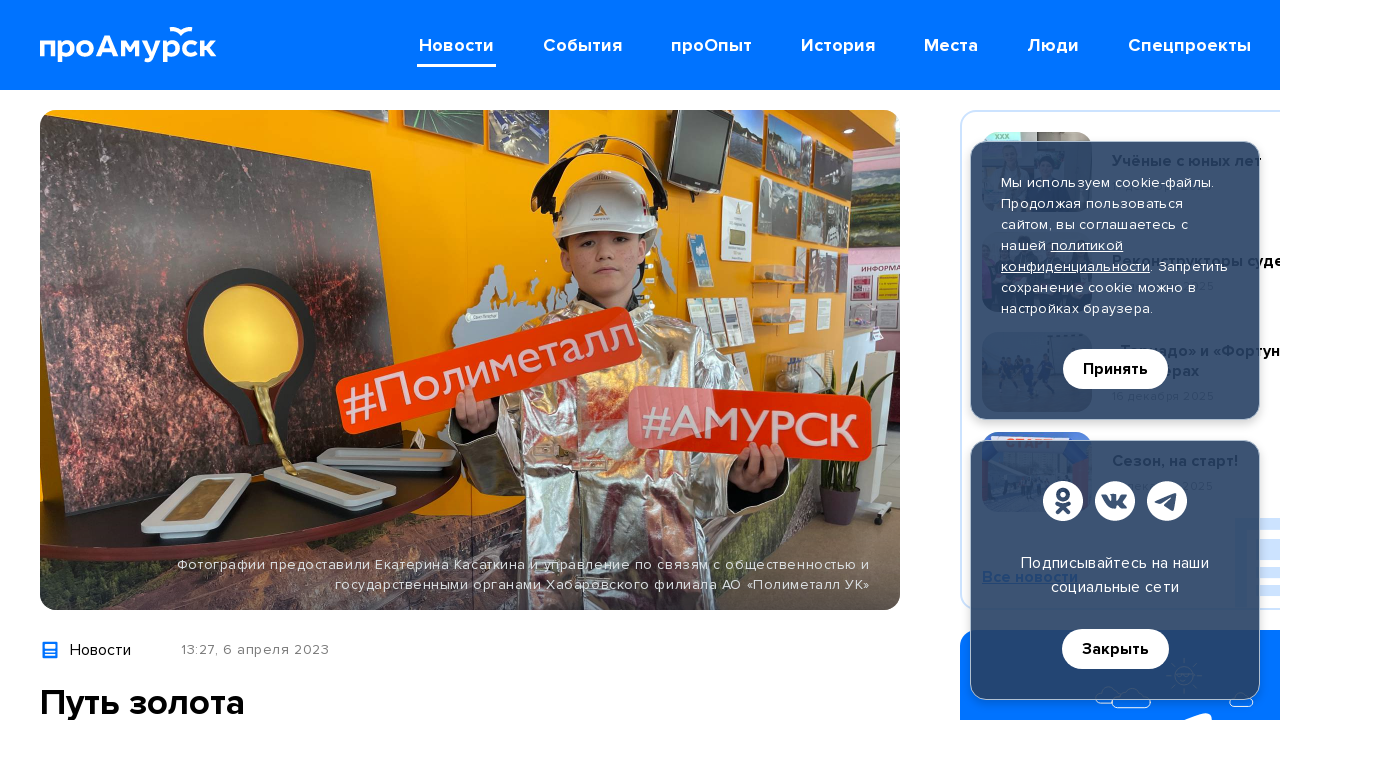

--- FILE ---
content_type: text/html; charset=utf-8
request_url: https://proamursk.ru/news/1052/
body_size: 28122
content:

<!DOCTYPE html>
<html lang="ru">
    <head>
        <meta charset="utf-8" />
        <meta name="viewport" content="initial-scale=1, maximum-scale=1, user-scalable=yes" />
        <meta http-equiv="X-UA-Compatible" content="ie=edge">
        <meta name="yandex-tableau-widget" content="logo=https://proamursk.ru/static/site/images/favicons/tableau-logo.png?v=262, color=#ffffff" />
        <meta name="format-detection" content="telephone=no" />
        <meta name="format-detection" content="address=no" />
        <meta name="theme-color" content="#0073FF">

        
    <meta name="keywords" content="АГМК, полиметалл 25 лет, юбилей полиметалла">
    <meta name="description" content="Юные амурчане посетили экскурсию, посвященную золотодобыче">


        <meta name="yandex-verification" content="6becc8034dedcb54" />
<meta name="yandex-verification" content="c413e70d048c9c29" />
<meta name="yandex-verification" content="b701d256b3f2d03d" />
<meta name='wmail-verification' content='3c57a06801709852693302a4d9c04768' />
<meta name="msvalidate.01" content="1A5CDB04E080D193422ACD5C68A24C17" />

        
    
<meta property="og:description" content="Юные амурчане посетили экскурсию, посвященную золотодобыче" />


<meta property="og:image" content="https://proamursk.ru/uploads/medialib/thumbnails/72420975-638a-478b-b42b-d9bd6e3445a9_og_image_default.JPG" />
<meta property="og:image:url" content="https://proamursk.ru/uploads/medialib/thumbnails/72420975-638a-478b-b42b-d9bd6e3445a9_og_image_default.JPG" />



<meta property="og:image:width" content="1200" />


<meta property="og:image:height" content="630" />


<meta property="og:site_name" content="proamursk.ru" />


<meta property="og:title" content="Путь золота" />


<meta property="og:type" content="website" />


<meta property="og:url" content="https://proamursk.ru/news/1052/" />
<meta property="twitter:url" content="https://proamursk.ru/news/1052/" />



<meta property="twitter:description" content="Юные амурчане посетили экскурсию, посвященную золотодобыче" />


<meta property="twitter:domain" content="proamursk.ru" />


<meta property="twitter:image:src" content="https://proamursk.ru/uploads/medialib/thumbnails/72420975-638a-478b-b42b-d9bd6e3445a9_og_image_default.JPG" />


<meta property="twitter:title" content="Путь золота" />




        <title>
    Путь золота
</title>

        <link href="/static/site/images/favicons/120.png?v=262" rel="apple-touch-icon" sizes="120x120"/>
        <link href="/static/site/images/favicons/152.png?v=262" rel="apple-touch-icon" sizes="152x152"/>
        <link href="/static/site/images/favicons/180.png?v=262" rel="apple-touch-icon" sizes="180x180"/>
        <link href="/static/site/images/favicons/32.png?v=262" rel="icon" sizes="32x32"/>
        <link href="/static/site/images/favicons/57.png?v=262" rel="icon" sizes="57x57"/>
        <link href="/static/site/images/favicons/76.png?v=262" rel="icon" sizes="76x76"/>
        <link href="/static/site/images/favicons/128.png?v=262" rel="icon" sizes="128x128"/>
        <link href="/static/site/images/favicons/192.png?v=262" rel="icon" sizes="192x192"/>

        <link rel="stylesheet" href="/static/site/css/main.min.css?v=262">
    </head>

    <body>

        <div class="visually-hidden">
            <svg xmlns="http://www.w3.org/2000/svg" xmlns:xlink="http://www.w3.org/1999/xlink"><symbol id="burger" viewBox="0 0 42 42">
<path d="M8 15H34V18H8V15Z"/>
<path d="M8 24H25V27H8V24Z"/>
</symbol><symbol id="close" viewBox="0 0 42 42">
<path d="M13.0002 10.8787L21.0002 18.8787L29.0002 10.8787L31.1215 13L23.1215 21L31.1215 29L29.0002 31.1214L21.0002 23.1214L13.0002 31.1214L10.8789 29L18.8789 21L10.8789 13L13.0002 10.8787Z"/>
</symbol><symbol id="future-event" viewBox="0 0 16 16">
<path d="M8.22477 2.7586L0.730469 0.561401V10.8143L8.22477 8.61708L9.06953 8.61891C8.61069 9.3295 7.71258 11.1386 7.71258 14.3918C7.71436 15.5665 10.8337 16.1137 10.8337 14.0649C10.8497 12.2383 11.0276 10.4169 11.3566 8.6208L12.4005 8.62163C13.1617 8.62163 13.8908 8.31947 14.4297 7.78155C14.9668 7.24363 15.2691 6.51408 15.2691 5.75342V5.20705C15.2691 4.55859 15.0113 3.93675 14.5524 3.47825C14.0936 3.0198 13.4729 2.76221 12.8238 2.76221L8.22477 2.7586Z"/>
</symbol><symbol id="history" viewBox="0 0 16 16">
<path d="M15.9781 2.01237C14.942 2.0033 12.6285 1.98739 11.7676 2.01722C10.5332 2.06122 9.36184 2.57861 8.49212 3.464C7.62249 2.57853 6.45113 2.06113 5.21673 2.01722C4.35529 1.9873 2.04216 2.00326 1.00621 2.01237C0.869136 2.01364 0.738129 2.06962 0.641815 2.1681C0.5455 2.26657 0.491708 2.39952 0.492191 2.53791V12.4502C0.492191 12.5896 0.547044 12.7233 0.644682 12.8218C0.742321 12.9204 0.874747 12.9758 1.01283 12.9758H5.21759C6.63447 12.9758 7.62823 13.1276 8.49212 13.9999C9.3561 13.1277 10.3833 12.9758 11.7676 12.9758H15.9715C16.1096 12.9758 16.2421 12.9204 16.3397 12.8218C16.4373 12.7233 16.4922 12.5896 16.4922 12.4502V2.53791C16.4927 2.39952 16.4389 2.26657 16.3425 2.16809C16.2462 2.06962 16.1152 2.01364 15.9781 2.01237ZM7.00298 8.50625C7.00298 8.85818 6.61698 9.63158 6.20959 9.31442L6.20671 9.31277C5.93897 9.12072 5.62638 9.0022 5.2996 8.96886H2.26367C2.16283 8.96886 2.06613 8.92842 1.99482 8.85645C1.92352 8.78447 1.88347 8.68684 1.88347 8.58505V7.83954C1.88348 7.73775 1.92354 7.64014 1.99484 7.56816C2.06614 7.49618 2.16284 7.45574 2.26367 7.45573H5.29947C5.84267 7.48743 6.3668 7.66917 6.81464 7.9811C6.87281 8.01953 6.9205 8.07205 6.95338 8.13388C6.98626 8.1957 7.00327 8.26486 7.00285 8.33503L7.00298 8.50625ZM7.00298 5.45631C7.00298 5.80825 6.61698 6.58159 6.20959 6.26448L6.20671 6.26301C5.93897 6.07095 5.62638 5.95244 5.2996 5.9191H2.26367C2.16283 5.9191 2.06613 5.87866 1.99482 5.80668C1.92352 5.7347 1.88347 5.63708 1.88347 5.53528V4.7896C1.88348 4.68781 1.92354 4.5902 1.99484 4.51822C2.06614 4.44624 2.16284 4.4058 2.26367 4.40579H5.29947C5.84271 4.43747 6.36689 4.61921 6.81477 4.93116C6.87293 4.96959 6.92063 5.02211 6.95351 5.08394C6.98639 5.14576 7.0034 5.21492 7.00298 5.28509V5.45631ZM15.101 8.58505C15.101 8.68684 15.061 8.78447 14.9897 8.85645C14.9184 8.92842 14.8217 8.96886 14.7208 8.96886H11.6848C11.358 9.0022 11.0454 9.12072 10.7777 9.31277L10.7748 9.31442C10.3674 9.63158 9.98139 8.85818 9.98139 8.50625V8.33503C9.98098 8.26486 9.99799 8.1957 10.0309 8.13388C10.0637 8.07205 10.1114 8.01953 10.1696 7.9811C10.6174 7.66914 11.1416 7.48737 11.6848 7.45564H14.7207C14.8215 7.45566 14.9182 7.4961 14.9895 7.56807C15.0608 7.64005 15.1009 7.73767 15.1009 7.83946L15.101 8.58505ZM15.101 5.53511C15.101 5.6369 15.061 5.73453 14.9897 5.80651C14.9184 5.87848 14.8217 5.91892 14.7208 5.91892H11.6848C11.358 5.95226 11.0454 6.07078 10.7777 6.26284L10.7748 6.26448C10.3674 6.58159 9.98139 5.80825 9.98139 5.45631V5.28509C9.98098 5.21492 9.99799 5.14576 10.0309 5.08394C10.0637 5.02211 10.1114 4.96959 10.1696 4.93116C10.6175 4.61923 11.1416 4.43749 11.6848 4.40579H14.7207C14.8215 4.4058 14.9182 4.44624 14.9895 4.51822C15.0608 4.5902 15.1009 4.68781 15.1009 4.7896L15.101 5.53511Z"/>
</symbol><symbol id="lifehack" viewBox="0 0 16 16">
<path d="M5.07243 2.44606C6.02595 1.50485 7.2934 0.948833 8.63167 0.884656C9.73822 0.839889 10.8317 1.13707 11.7634 1.73577C12.695 2.33446 13.4197 3.20562 13.8387 4.23074C14.2577 5.25585 14.3508 6.38516 14.1053 7.46505C13.8598 8.54495 13.2875 9.52299 12.4665 10.2662C12.2886 10.4214 12.1453 10.6124 12.046 10.8266C11.9466 11.0408 11.8934 11.2736 11.8898 11.5097V11.651C11.8898 11.8453 11.8126 12.0316 11.6752 12.169C11.5378 12.3064 11.3514 12.3835 11.1571 12.3835H6.54002C6.4438 12.3835 6.34852 12.3646 6.25963 12.3278C6.17074 12.2909 6.08997 12.237 6.02194 12.1689C5.95391 12.1009 5.89994 12.0201 5.86313 11.9312C5.82632 11.8423 5.80737 11.747 5.80739 11.6508V11.6278C5.81074 11.3722 5.76076 11.1187 5.66063 10.8835C5.5605 10.6483 5.41243 10.4366 5.22587 10.2618C4.63252 9.72491 4.16652 9.0623 3.86187 8.32235C3.55722 7.58239 3.4216 6.78376 3.46491 5.98471C3.54647 4.64739 4.11891 3.38727 5.07243 2.44606Z"/>
<path d="M11.3219 13.1533H6.37793C6.22699 13.1533 6.08223 13.2133 5.97549 13.32C5.86876 13.4268 5.8088 13.5715 5.8088 13.7225V14.0174C5.8088 14.3699 5.94885 14.708 6.19815 14.9573C6.44744 15.2066 6.78555 15.3467 7.13811 15.3467H10.5617C10.9143 15.3467 11.2524 15.2066 11.5017 14.9573C11.751 14.708 11.891 14.3699 11.891 14.0174V13.7225C11.891 13.5715 11.8311 13.4268 11.7243 13.32C11.6176 13.2133 11.4728 13.1533 11.3219 13.1533Z"/>
</symbol><symbol id="news" viewBox="0 0 16 16">
<path d="M13.0148 1.41947H2.985C2.72635 1.41003 2.47452 1.50357 2.28474 1.67956C2.09495 1.85555 1.98272 2.09963 1.97266 2.35825V13.6418C1.98274 13.9005 2.09499 14.1445 2.28477 14.3205C2.47454 14.4964 2.72637 14.59 2.985 14.5805H13.0148C13.2734 14.59 13.5252 14.4964 13.715 14.3205C13.9048 14.1445 14.017 13.9005 14.0271 13.6418V2.35825C14.017 2.09963 13.9048 1.85555 13.715 1.67956C13.5252 1.50357 13.2734 1.41003 13.0148 1.41947ZM11.6498 12.5849H4.55589C4.46176 12.5866 4.36825 12.5695 4.28081 12.5346C4.19337 12.4997 4.11375 12.4478 4.0466 12.3818C3.97945 12.3158 3.92611 12.2371 3.88971 12.1503C3.8533 12.0635 3.83455 11.9703 3.83455 11.8761C3.83455 11.782 3.8533 11.6888 3.88971 11.602C3.92611 11.5152 3.97945 11.4365 4.0466 11.3705C4.11375 11.3045 4.19337 11.2526 4.28081 11.2177C4.36825 11.1828 4.46176 11.1657 4.55589 11.1673H11.6498C11.7439 11.1657 11.8374 11.1828 11.9249 11.2177C12.0123 11.2526 12.0919 11.3045 12.1591 11.3705C12.2262 11.4365 12.2796 11.5152 12.316 11.602C12.3524 11.6888 12.3711 11.782 12.3711 11.8761C12.3711 11.9703 12.3524 12.0635 12.316 12.1503C12.2796 12.2371 12.2262 12.3158 12.1591 12.3818C12.0919 12.4478 12.0123 12.4997 11.9249 12.5346C11.8374 12.5695 11.7439 12.5866 11.6498 12.5849ZM11.6498 10.0251H4.55589C4.46188 10.0266 4.36851 10.0093 4.28122 9.97437C4.19394 9.93941 4.11448 9.88744 4.04747 9.82148C3.98047 9.75551 3.92726 9.67688 3.89093 9.59015C3.85461 9.50343 3.83591 9.41034 3.83591 9.31632C3.83591 9.22229 3.85461 9.12921 3.89093 9.04248C3.92726 8.95575 3.98047 8.87712 4.04747 8.81116C4.11448 8.7452 4.19394 8.69322 4.28122 8.65827C4.36851 8.62331 4.46188 8.60607 4.55589 8.60754H11.6498C11.7438 8.60607 11.8372 8.62331 11.9245 8.65827C12.0117 8.69322 12.0912 8.7452 12.1582 8.81116C12.2252 8.87712 12.2784 8.95575 12.3147 9.04248C12.3511 9.12921 12.3698 9.22229 12.3698 9.31632C12.3698 9.41034 12.3511 9.50343 12.3147 9.59015C12.2784 9.67688 12.2252 9.75551 12.1582 9.82148C12.0912 9.88744 12.0117 9.93941 11.9245 9.97437C11.8372 10.0093 11.7438 10.0266 11.6498 10.0251ZM12.3706 6.40203C12.3553 6.57958 12.2708 6.74399 12.1352 6.85965C11.9996 6.9753 11.8239 7.0329 11.6462 7.01996H4.55943C4.38169 7.0329 4.20601 6.9753 4.07044 6.85965C3.93486 6.74399 3.8503 6.57958 3.83507 6.40203V3.79073C3.8503 3.61317 3.93486 3.44876 4.07044 3.33311C4.20601 3.21745 4.38169 3.15986 4.55943 3.1728H11.6461C11.8239 3.15986 11.9995 3.21745 12.1351 3.33311C12.2707 3.44876 12.3553 3.61317 12.3705 3.79073L12.3706 6.40203Z"/>
</symbol><symbol id="past-event" viewBox="0 0 16 16">
<path d="M14.0409 2.58562H12.3163V1.91875C12.3058 1.67156 12.2002 1.43798 12.0216 1.26678C11.8429 1.09558 11.6051 1 11.3577 1C11.1102 1 10.8724 1.09558 10.6938 1.26678C10.5151 1.43798 10.4096 1.67156 10.3991 1.91875V2.58562H5.60129V1.91875C5.59078 1.67156 5.4852 1.43798 5.30658 1.26678C5.12795 1.09558 4.89009 1 4.64267 1C4.39525 1 4.1574 1.09558 3.97877 1.26678C3.80015 1.43798 3.69456 1.67156 3.68406 1.91875V2.58562H1.95949C1.70502 2.58562 1.46097 2.6867 1.28103 2.86664C1.10109 3.04658 1 3.29063 1 3.5451V12.3236C1.00009 12.578 1.10122 12.822 1.28115 13.0019C1.46107 13.1817 1.70508 13.2828 1.95949 13.2828H14.0423C14.2965 13.2824 14.5401 13.1811 14.7197 13.0012C14.8993 12.8213 15.0001 12.5775 15 12.3233V3.5451C15 3.29063 14.8989 3.04658 14.719 2.86664C14.539 2.6867 14.2953 2.58562 14.0409 2.58562ZM11.0642 7.5871L7.97993 10.6713C7.89093 10.7604 7.78528 10.831 7.66899 10.8791C7.5527 10.9273 7.42806 10.9521 7.30218 10.9521C7.17631 10.9521 7.05167 10.9273 6.93538 10.8791C6.81909 10.831 6.71341 10.7604 6.62441 10.6713L4.93823 8.98412C4.76782 8.80239 4.67479 8.56151 4.6788 8.31241C4.6828 8.06332 4.78354 7.82554 4.9597 7.64938C5.13586 7.47322 5.37364 7.37248 5.62273 7.36847C5.87183 7.36447 6.11271 7.45751 6.29445 7.62792L7.30235 8.63755L9.71142 6.22846C9.89316 6.05806 10.1341 5.96502 10.3832 5.96903C10.6323 5.97304 10.87 6.07377 11.0462 6.24993C11.2223 6.42609 11.3231 6.66386 11.3271 6.91296C11.3311 7.16206 11.238 7.40295 11.0676 7.58468L11.0642 7.5871Z"/>
</symbol><symbol id="people" viewBox="0 0 16 16">
<path d="M11.9651 9.67314L10.263 10.4424C9.01705 10.9329 7.63146 10.9328 6.3856 10.442L4.6855 9.67314C2.8255 9.67314 0.831223 10.4634 0.831223 12.1683C0.795793 13.0103 0.894935 13.8526 1.12491 14.6634H15.5235C15.7535 13.8526 15.8526 13.0103 15.8172 12.1683C15.8172 10.4634 13.8251 9.67314 11.9651 9.67314ZM5.30186 6.07206C5.3314 6.89326 5.6689 7.67327 6.24725 8.25701C6.82561 8.84075 7.60246 9.18547 8.42335 9.22262C9.24775 9.1959 10.0306 8.85451 10.6112 8.26858C11.1917 7.68266 11.5259 6.89667 11.545 6.07206L11.6864 4.37945C11.6695 3.56003 11.3294 2.7805 10.7404 2.21063C10.1513 1.64075 9.36099 1.32669 8.54145 1.33685H8.3043C7.48479 1.32673 6.69447 1.6408 6.10544 2.21067C5.51642 2.78054 5.1764 3.56005 5.15943 4.37945L5.30186 6.07206Z"/>
</symbol><symbol id="photoreport" viewBox="0 0 16 16">
<path d="M8.4634 6.30168C7.9477 6.30168 7.45312 6.50654 7.08847 6.8712C6.72381 7.23586 6.51895 7.73044 6.51895 8.24614C6.51895 8.76185 6.72381 9.25643 7.08847 9.62109C7.45312 9.98575 7.9477 10.1906 8.4634 10.1906H8.46111C8.97661 10.1906 9.471 9.98583 9.83551 9.62131C10.2 9.2568 10.4048 8.76241 10.4048 8.24691C10.4048 7.73141 10.2 7.23702 9.83551 6.8725C9.471 6.50799 8.97661 6.30321 8.46111 6.30321L8.4634 6.30168Z"/>
<path d="M14.6703 3.64141H12.2654L11.5083 2.0715C11.3952 1.84147 11.307 1.70001 11.0329 1.70001H6.65094C6.41325 1.70001 6.29939 1.83841 6.18476 2.0715L5.42721 3.64141H3.02039C2.70953 3.64283 2.41183 3.76704 2.19216 3.98699C1.97249 4.20695 1.84866 4.50482 1.84766 4.81568V12.1918C1.84796 12.5028 1.97156 12.8011 2.19138 13.0212C2.4112 13.2413 2.70931 13.3653 3.02039 13.366H14.6719C14.9834 13.3657 15.282 13.242 15.5024 13.0219C15.7228 12.8018 15.8469 12.5033 15.8477 12.1918V4.81568C15.8457 4.5043 15.721 4.20628 15.5005 3.98639C15.2801 3.76649 14.9817 3.64252 14.6703 3.64141ZM8.45968 11.7459C7.53777 11.7363 6.65691 11.3633 6.0084 10.7079C5.35989 10.0526 4.99613 9.16787 4.99613 8.24591C4.99613 7.32394 5.35989 6.43921 6.0084 5.78388C6.65691 5.12855 7.53777 4.75555 8.45968 4.7459H8.45739C8.92014 4.74091 9.3793 4.82773 9.80829 5.00133C10.2373 5.17493 10.6276 5.43186 10.9566 5.75727C11.2857 6.08269 11.5469 6.47012 11.7253 6.89715C11.9037 7.32419 11.9956 7.78234 11.9957 8.24513C11.9959 8.70791 11.9043 9.16613 11.7262 9.59328C11.5481 10.0204 11.2871 10.408 10.9583 10.7337C10.6294 11.0593 10.2393 11.3165 9.81042 11.4904C9.38155 11.6642 8.92244 11.7506 8.45968 11.7459ZM13.5156 6.30202C13.3093 6.30202 13.1115 6.22006 12.9656 6.07418C12.8197 5.9283 12.7377 5.73045 12.7377 5.52415C12.7377 5.31784 12.8197 5.11999 12.9656 4.97411C13.1115 4.82824 13.3093 4.74629 13.5156 4.74629C13.722 4.74629 13.9203 4.82828 14.0663 4.97423C14.2122 5.12018 14.2942 5.31813 14.2942 5.52453C14.2942 5.73094 14.2122 5.92889 14.0663 6.07484C13.9203 6.22079 13.722 6.30202 13.5156 6.30202Z"/>
</symbol><symbol id="place" viewBox="0 0 16 16">
<path d="M12.0878 2.69109C11.3217 1.92574 10.346 1.40462 9.28384 1.19356C8.22172 0.982498 7.12087 1.09097 6.12038 1.50528C5.11988 1.91958 4.26462 2.62112 3.66265 3.52128C3.06068 4.42143 2.73901 5.47981 2.73828 6.5627C2.73828 10.8462 8.20588 15.0885 8.20588 15.0885C8.20588 15.0885 13.7044 10.8462 13.7044 6.5627C13.7024 5.84282 13.5586 5.13039 13.2812 4.4661C13.0038 3.8018 12.5983 3.19865 12.0878 2.69109ZM8.22652 8.60147C7.77033 8.60148 7.32439 8.46621 6.94508 8.21278C6.56577 7.95934 6.27013 7.59912 6.09555 7.17766C5.92097 6.7562 5.87529 6.29244 5.96428 5.84502C6.05327 5.3976 6.27294 4.98661 6.59551 4.66404C6.91808 4.34146 7.32906 4.12179 7.77648 4.03278C8.2239 3.94378 8.68766 3.98946 9.10912 4.16403C9.53058 4.3386 9.89081 4.63423 10.1443 5.01354C10.3977 5.39284 10.533 5.83878 10.533 6.29497C10.5322 6.90646 10.289 7.49269 9.85662 7.92508C9.42423 8.35748 8.83801 8.60072 8.22652 8.60147Z"/>
</symbol><symbol id="report" viewBox="0 0 16 16">
<path d="M14.1967 2.25852H3.11906C2.92768 2.25742 2.73799 2.29431 2.56097 2.36704C2.38395 2.43977 2.22312 2.5469 2.08779 2.68223C1.95247 2.81755 1.84534 2.97838 1.77261 3.1554C1.69987 3.33242 1.66299 3.52211 1.66409 3.71349V12.2862C1.66299 12.4776 1.69987 12.6673 1.77261 12.8443C1.84534 13.0214 1.95247 13.1822 2.08779 13.3175C2.22312 13.4528 2.38395 13.56 2.56097 13.6327C2.73799 13.7054 2.92768 13.7423 3.11906 13.7412H4.10282L9.34815 8.73562C9.41365 8.67394 9.49072 8.62584 9.57491 8.59409C9.65909 8.56235 9.74873 8.54759 9.83865 8.55066C9.92857 8.55374 10.017 8.57459 10.0988 8.61201C10.1806 8.64943 10.2542 8.70268 10.3154 8.76869L14.7506 13.6296C15.0208 13.5243 15.2527 13.3395 15.4158 13.0997C15.5789 12.8599 15.6654 12.5763 15.664 12.2862V3.71349C15.6638 3.52146 15.6255 3.33137 15.5515 3.15416C15.4775 2.97696 15.3692 2.81613 15.2329 2.68091C15.0965 2.5457 14.9348 2.43878 14.7569 2.36629C14.5791 2.2938 14.3887 2.25717 14.1967 2.25852ZM6.21087 8.38841C5.77707 8.39087 5.3523 8.26447 4.99041 8.02525C4.62852 7.78603 4.3458 7.44475 4.17809 7.04467C4.01037 6.64459 3.96522 6.20372 4.04834 5.77795C4.13146 5.35218 4.33913 4.96067 4.645 4.65305C4.95088 4.34543 5.34121 4.13555 5.7665 4.05001C6.19179 3.96447 6.63291 4.00712 7.03393 4.17256C7.43496 4.338 7.77784 4.61878 8.01911 4.97931C8.26038 5.33983 8.38919 5.76388 8.38919 6.19769C8.38798 6.77619 8.15848 7.33083 7.75058 7.74105C7.34268 8.15127 6.78935 8.38391 6.21087 8.38841Z"/>
</symbol><symbol id="search" viewBox="0 0 42 42">
<path d="M24.2236 22.4915C25.4979 20.7797 26.0771 18.6489 25.8446 16.5275C25.6122 14.4061 24.5854 12.4512 22.9707 11.0558C21.356 9.66048 19.273 8.92798 17.1402 9.00559C15.0075 9.0832 12.9832 9.96516 11.4742 11.4742C9.96515 12.9833 9.0832 15.0075 9.00559 17.1402C8.92798 19.273 9.66046 21.356 11.0558 22.9707C12.4512 24.5855 14.4061 25.6122 16.5275 25.8446C18.6489 26.0771 20.7797 25.4979 22.4915 24.2236L30.3902 32.1236L32.121 30.3903L24.2236 22.4915ZM17.4698 23.598C16.258 23.598 15.0734 23.2386 14.0658 22.5654C13.0582 21.8921 12.273 20.9353 11.8092 19.8157C11.3455 18.6962 11.2241 17.4642 11.4605 16.2757C11.6969 15.0872 12.2805 13.9955 13.1374 13.1387C13.9942 12.2818 15.0859 11.6982 16.2744 11.4618C17.463 11.2254 18.6949 11.3468 19.8144 11.8105C20.934 12.2742 21.8908 13.0595 22.5641 14.0671C23.2373 15.0747 23.5967 16.2592 23.5967 17.471C23.595 19.0955 22.9489 20.6529 21.8002 21.8016C20.6516 22.9502 19.0942 23.5963 17.4698 23.598Z"/>
</symbol><symbol id="special" viewBox="0 0 16 16">
<path d="M9.04782 0.70198L11.3673 4.71542L15.6443 5.73139C15.685 5.74107 15.7227 5.76083 15.7538 5.78885C15.7849 5.81687 15.8085 5.85225 15.8223 5.89175C15.8362 5.93126 15.84 5.97361 15.8332 6.01493C15.8265 6.05625 15.8095 6.09522 15.7837 6.12825L12.9348 9.78561L13.2487 14.3099C13.2516 14.3521 13.2438 14.3944 13.2258 14.4328C13.2079 14.4712 13.1805 14.5044 13.1463 14.5293C13.112 14.5542 13.072 14.57 13.03 14.5752C12.9879 14.5804 12.9452 14.5748 12.9059 14.559L8.83232 12.9191L4.75873 14.559C4.71944 14.5748 4.67676 14.5804 4.63472 14.5752C4.59268 14.57 4.55265 14.5542 4.51838 14.5293C4.48412 14.5044 4.45675 14.4712 4.43883 14.4328C4.42092 14.3944 4.41306 14.3521 4.41598 14.3098L4.72984 9.78556L1.88091 6.12825C1.85518 6.09522 1.83815 6.05626 1.8314 6.01493C1.82464 5.97361 1.82838 5.93125 1.84226 5.89174C1.85614 5.85224 1.87972 5.81685 1.91084 5.78883C1.94196 5.76081 1.97961 5.74106 2.02035 5.73139L6.29725 4.71542L8.61489 0.702067C8.63683 0.664075 8.66838 0.632526 8.70637 0.610588C8.74436 0.58865 8.78746 0.577096 8.83133 0.577087C8.8752 0.577079 8.9183 0.588615 8.95631 0.610537C8.99431 0.63246 9.02587 0.663997 9.04782 0.70198Z"/>
</symbol></svg>
            <svg xmlns="http://www.w3.org/2000/svg" xmlns:xlink="http://www.w3.org/1999/xlink">
    <symbol id="arrow-left" viewBox="0 0 20 20">
        <path fill-rule="evenodd" clip-rule="evenodd" d="M15.0607 0.93934C15.6464 1.52513 15.6464 2.47487 15.0607 3.06066L8.12105 10.0003L15.0606 16.9393C15.6464 17.5251 15.6465 18.4748 15.0607 19.0606C14.4749 19.6464 13.5252 19.6465 12.9394 19.0607L4.93907 11.061C4.65775 10.7797 4.49969 10.3982 4.49969 10.0003C4.49968 9.60251 4.65771 9.22097 4.93903 8.93965L12.9393 0.93934C13.5251 0.353553 14.4749 0.353553 15.0607 0.93934Z"/>
    </symbol>
    <symbol id="arrow-right" viewBox="0 0 20 20">
        <path fill-rule="evenodd" clip-rule="evenodd" d="M4.93934 19.0607C4.35355 18.4749 4.35355 17.5251 4.93934 16.9393L11.879 9.99973L4.93938 3.0607C4.35357 2.47494 4.35354 1.52519 4.9393 0.93938C5.52506 0.353571 6.47481 0.353535 7.06062 0.939297L15.0609 8.93898C15.3423 9.22029 15.5003 9.60182 15.5003 9.99966C15.5003 10.3975 15.3423 10.779 15.061 11.0603L7.06066 19.0607C6.47487 19.6464 5.52513 19.6464 4.93934 19.0607Z"/>
    </symbol>
    <symbol id="calendar" viewBox="0 0 20 20">
        <path d="M19 8V5C19 4.46957 18.8004 3.96086 18.445 3.58578C18.0897 3.21071 17.6078 3 17.1053 3H15.2105V2C15.2105 1.73478 15.1107 1.48043 14.933 1.29289C14.7554 1.10536 14.5144 1 14.2632 1C14.0119 1 13.7709 1.10536 13.5933 1.29289C13.4156 1.48043 13.3158 1.73478 13.3158 2V3H6.68421V2C6.68421 1.73478 6.5844 1.48043 6.40673 1.29289C6.22906 1.10536 5.9881 1 5.73684 1C5.48558 1 5.24461 1.10536 5.06695 1.29289C4.88928 1.48043 4.78947 1.73478 4.78947 2V3H2.89473C2.39222 3 1.91029 3.21071 1.55496 3.58578C1.19963 3.96086 0.999996 4.46957 0.999996 5V17C0.999996 17.5304 1.19963 18.0391 1.55496 18.4142C1.91029 18.7893 2.39222 19 2.89473 19H17.1053C17.6078 19 18.0897 18.7893 18.445 18.4142C18.8004 18.0391 19 17.5304 19 17V8ZM17.1053 5V7H2.89473V5H17.1053ZM2.89473 17V9H17.1053V17H2.89473Z"/>
        <path d="M11.6986 10.793L9.52631 13.086L8.30136 11.793C8.12269 11.6108 7.88338 11.5101 7.63499 11.5123C7.38659 11.5146 7.14898 11.6198 6.97333 11.8052C6.79768 11.9906 6.69804 12.2414 6.69589 12.5036C6.69373 12.7658 6.78921 13.0184 6.96178 13.207L8.85652 15.207C9.03418 15.3945 9.2751 15.4998 9.52631 15.4998C9.77752 15.4998 10.0184 15.3945 10.1961 15.207L13.0382 12.207C13.2108 12.0184 13.3063 11.7658 13.3041 11.5036C13.302 11.2414 13.2023 10.9906 13.0267 10.8052C12.851 10.6198 12.6134 10.5146 12.365 10.5123C12.1166 10.51 11.8773 10.6108 11.6986 10.793V10.793Z"/>
    </symbol>
    <symbol id="calendar-2" width="26" height="23" fill="none" viewBox="0 0 26 23">
        <path d="M23.1307 2.32373H2.8693C1.79748 2.32373 0.928589 3.18316 0.928589 4.24333V19.6919C0.928589 20.7521 1.79748 21.6115 2.8693 21.6115H23.1307C24.2026 21.6115 25.0714 20.7521 25.0714 19.6919V4.24333C25.0714 3.18316 24.2026 2.32373 23.1307 2.32373Z" stroke-width="2" stroke-linecap="round" stroke-linejoin="round"/>
        <path d="M0.928589 7.58655H25.0714" stroke-width="2" stroke-linecap="round" stroke-linejoin="round"/>
        <path d="M19.5464 0.918457V4.59233" stroke-width="2" stroke-linecap="round" stroke-linejoin="round"/>
        <path d="M6.45355 0.918457V4.59233" stroke-width="2" stroke-linecap="round" stroke-linejoin="round"/>
        <path d="M18.6921 14.9435H20.5493V13.1065" stroke-width="2" stroke-linecap="round" stroke-linejoin="round"/>
        <path d="M12.1921 14.9435H14.0493V13.1065" stroke-width="2" stroke-linecap="round" stroke-linejoin="round"/>
        <path d="M5.69214 14.9435H7.54928V13.1065" stroke-width="2" stroke-linecap="round" stroke-linejoin="round"/>
    </symbol>
    <symbol id="camera-fill" viewBox="0 0 20 20">
        <path d="M18.3199 18.0016H1.67681C1.23194 18.0012 0.805438 17.8312 0.491024 17.5291C0.17661 17.2269 -2.19353e-07 16.8173 0 16.3902L0 6.27563C0.0013107 5.84864 0.178236 5.43942 0.492273 5.13704C0.806309 4.83467 1.23204 4.6636 1.67681 4.66107H5.11709L6.19885 2.50885C6.36553 2.18882 6.53221 2 6.86557 2H13.1278C13.5178 2 13.6428 2.19042 13.8028 2.50885L14.8846 4.66107H18.3199C18.7659 4.66107 19.1937 4.83117 19.5091 5.13396C19.8245 5.43675 20.0017 5.84742 20.0017 6.27563V16.3902C20.0015 16.6021 19.9578 16.8118 19.8731 17.0074C19.7885 17.203 19.6646 17.3807 19.5084 17.5303C19.3522 17.6799 19.1669 17.7986 18.963 17.8794C18.759 17.9603 18.5405 18.0018 18.3199 18.0016V18.0016ZM9.45079 6.17802C8.4618 6.17802 7.49502 6.45956 6.67271 6.98704C5.85039 7.51453 5.20948 8.26426 4.83101 9.14143C4.45254 10.0186 4.35351 10.9838 4.54645 11.915C4.7394 12.8462 5.21564 13.7016 5.91496 14.373C6.61428 15.0443 7.50527 15.5015 8.47526 15.6867C9.44524 15.872 10.4507 15.7769 11.3644 15.4136C12.2781 15.0502 13.059 14.4349 13.6085 13.6455C14.1579 12.8561 14.4512 11.9279 14.4512 10.9785C14.4486 9.70611 13.9209 8.48656 12.9837 7.58685C12.0465 6.68713 10.7762 6.18056 9.45079 6.17802V6.17802ZM16.6714 6.17802C16.4509 6.17739 16.2352 6.23962 16.0516 6.35683C15.8679 6.47404 15.7247 6.64094 15.64 6.83639C15.5553 7.03184 15.533 7.24702 15.5759 7.45467C15.6187 7.66232 15.7248 7.85307 15.8808 8.00275C16.0367 8.15243 16.2354 8.2543 16.4517 8.29544C16.668 8.33659 16.8921 8.31515 17.0957 8.23385C17.2993 8.15255 17.4731 8.01505 17.5952 7.83878C17.7173 7.66251 17.7821 7.45541 17.7815 7.24372C17.7813 7.10356 17.7523 6.96482 17.6962 6.83541C17.6401 6.70599 17.5581 6.58845 17.4547 6.48949C17.3513 6.39053 17.2286 6.31209 17.0936 6.25865C16.9587 6.20521 16.8141 6.17781 16.6681 6.17802H16.6714ZM9.45079 13.6412C8.90136 13.6415 8.36418 13.4853 7.90723 13.1924C7.45028 12.8996 7.0941 12.4831 6.88376 11.9958C6.67343 11.5086 6.61839 10.9723 6.72562 10.455C6.83285 9.9377 7.09753 9.46254 7.48615 9.08968C7.87477 8.71682 8.36988 8.46301 8.90881 8.36038C9.44774 8.25775 10.0063 8.31091 10.5137 8.51313C11.0212 8.71534 11.4547 9.05753 11.7595 9.49639C12.0643 9.93524 12.2267 10.451 12.226 10.9785C12.2247 11.6846 11.9318 12.3613 11.4116 12.8605C10.8914 13.3596 10.1863 13.6403 9.45079 13.6412Z"/>
    </symbol>
    <symbol id="camera-stroke" viewBox="0 0 20 20">
        <path fill-rule="evenodd" clip-rule="evenodd" d="M10 8.166C8.34315 8.166 7 9.50915 7 11.166C7 12.8229 8.34315 14.166 10 14.166C11.6569 14.166 13 12.8229 13 11.166C13 9.50915 11.6569 8.166 10 8.166ZM5 11.166C5 8.40458 7.23858 6.166 10 6.166C12.7614 6.166 15 8.40458 15 11.166C15 13.9274 12.7614 16.166 10 16.166C7.23858 16.166 5 13.9274 5 11.166Z"/>
        <path fill-rule="evenodd" clip-rule="evenodd" d="M12.5842 1.99989C12.933 1.99302 13.2768 2.08187 13.5785 2.25663C13.8846 2.43392 14.1363 2.69318 14.3043 3.00625C14.311 3.01887 14.3175 3.03163 14.3237 3.04453L15.0251 4.49891H17.4899C18.1553 4.49891 18.793 4.76316 19.2634 5.23299C19.7336 5.70251 19.9993 6.33985 20.0001 7.00564V16.4918C19.9999 16.8213 19.9348 17.1482 19.8085 17.4525C19.6821 17.7571 19.4969 18.0337 19.2639 18.2663C19.0306 18.4993 18.7538 18.6838 18.4496 18.8095C18.1451 18.9354 17.8187 19.0001 17.4892 18.9999H2.50893C1.84356 18.9999 1.20597 18.7356 0.735655 18.2656C0.265225 17.7955 0.000586033 17.1577 0.000145197 16.4925L0.000144958 7.00697C0.000585794 6.34176 0.265225 5.70334 0.735655 5.23322C1.20597 4.76322 1.84356 4.49891 2.50893 4.49891H4.97436L5.21568 4.88328L5.6022 5.49891L4.97436 4.49891L5.67615 3.04435C5.82576 2.73444 6.06979 2.54522 6.22766 2.4428C6.40162 2.32993 6.58713 2.24831 6.74929 2.18987C7.05839 2.07847 7.42883 1.99989 7.7311 1.99989H12.5842ZM18.0001 16.4912V7.00829C18 6.87382 17.9462 6.74411 17.8501 6.64814C17.7544 6.55247 17.6248 6.49891 17.4899 6.49891H14.3971C14.0132 6.49891 13.6631 6.2791 13.4964 5.93328L12.564 3.99989H7.73408C7.73408 3.99989 7.72508 4.0004 7.71179 4.00194C7.69181 4.00426 7.66485 4.00834 7.63232 4.0148C7.56578 4.02801 7.49294 4.04778 7.42737 4.07141C7.41602 4.0755 7.40536 4.07954 7.39542 4.08348L6.50285 5.93345C6.33604 6.27918 5.98606 6.49891 5.6022 6.49891H2.50893C2.37423 6.49891 2.24501 6.55235 2.1494 6.6479C2.05397 6.74327 2.0003 6.8726 2.00014 7.00737V16.4914C2.0003 16.6262 2.05397 16.7555 2.1494 16.8509C2.24501 16.9464 2.37423 16.9999 2.50893 16.9999H17.4899C17.5567 16.9999 17.6237 16.9868 17.6855 16.9613C17.7475 16.9356 17.8036 16.8982 17.8506 16.8512C17.8981 16.8037 17.9358 16.7474 17.9613 16.6859C17.9869 16.6242 18.0001 16.5581 18.0001 16.4912Z"/>
    </symbol>
    <symbol id="cross" viewBox="0 0 20 20">
        <path fill-rule="evenodd" clip-rule="evenodd" d="M16.5858 19.4142L0.585785 3.41421L3.41421 0.585785L19.4142 16.5858L16.5858 19.4142Z"/>
        <path fill-rule="evenodd" clip-rule="evenodd" d="M0.585785 16.5858L16.5858 0.585785L19.4142 3.41421L3.41421 19.4142L0.585785 16.5858Z"/>
    </symbol>
    <symbol id="download" viewBox="0 0 20 20">
        <path fill-rule="evenodd" clip-rule="evenodd" d="M10.0606 1.00004C10.6129 1.00524 11.0564 1.45714 11.0512 2.0094L11.0001 7.44848L11.0325 10.4926L15.5768 6.56454C15.9946 6.20338 16.6261 6.24931 16.9873 6.66714C17.3485 7.08496 17.3025 7.71646 16.8847 8.07762L10.7163 13.4096C10.3405 13.7344 9.78322 13.7342 9.40771 13.409L3.11463 7.95991C2.69712 7.59838 2.65173 6.96685 3.01325 6.54933C3.37478 6.13182 4.00631 6.08643 4.42383 6.44795L9.03181 10.438L9.00006 7.45979L9.00004 7.43972L9.05128 1.9906C9.05647 1.43834 9.50838 0.994852 10.0606 1.00004ZM1 11.5509C1.55228 11.5509 2 11.9986 2 12.5509V16.6377C2 16.7285 2.03649 16.8189 2.10688 16.8881C2.17783 16.958 2.27745 17 2.38462 17H17.6154C17.7226 17 17.8222 16.958 17.8931 16.8881C17.9635 16.8189 18 16.7285 18 16.6377V12.5509C18 11.9986 18.4477 11.5509 19 11.5509C19.5523 11.5509 20 11.9986 20 12.5509V16.6377C20 17.2695 19.7447 17.8721 19.2958 18.3138C18.8474 18.755 18.2427 19 17.6154 19H2.38462C1.75734 19 1.15259 18.755 0.704209 18.3138C0.255262 17.8721 0 17.2695 0 16.6377V12.5509C0 11.9986 0.447715 11.5509 1 11.5509Z"/>
    </symbol>
    <symbol id="geo" viewBox="0 0 20 20">
        <path fill-rule="evenodd" clip-rule="evenodd" d="M14.1515 4.40504C13.1247 3.49614 11.787 3.00447 10.4076 3.0289C9.02817 3.05333 7.70929 3.59205 6.71615 4.53674C5.73309 5.47183 5.14137 6.73604 5.05678 8.0796C5.08081 8.63063 5.39081 9.45924 5.99148 10.4956C6.58399 11.5179 7.38036 12.6113 8.19329 13.6269C9.00319 14.6387 9.81335 15.5532 10.4223 16.216C10.5071 16.3083 10.5879 16.3956 10.6642 16.4775C10.7373 16.393 10.8148 16.3029 10.896 16.2078C11.4799 15.5239 12.2553 14.5812 13.0264 13.5413C13.8004 12.4975 14.5544 11.3767 15.1067 10.3342C15.651 9.30674 15.9272 8.4861 15.9434 7.93547C15.9432 7.93302 15.9429 7.93056 15.9427 7.9281C15.8184 6.57267 15.1784 5.31394 14.1515 4.40504ZM17.9788 7.63101C17.7828 5.80879 16.9092 4.12114 15.5245 2.89556C14.1109 1.64439 12.2696 0.967563 10.3707 1.0012C8.47181 1.03483 6.65626 1.77642 5.28913 3.07685C3.922 4.37727 3.10467 6.14009 3.00152 8.0108C3.00011 8.03634 2.99968 8.06193 3.00023 8.08751C3.02378 9.17602 3.56424 10.3937 4.20673 11.5022C4.87038 12.6473 5.73559 13.829 6.57981 14.8837C7.42705 15.9421 8.26961 16.8929 8.89908 17.578C9.21429 17.921 9.4772 18.1987 9.66203 18.3913C9.75448 18.4876 9.82746 18.5628 9.87776 18.6142L9.93584 18.6735L9.95139 18.6892L9.9569 18.6948C9.95703 18.6949 9.95754 18.6954 10.692 17.986L9.9569 18.6948C10.1548 18.8941 10.4278 19.0049 10.7106 18.9998C10.9934 18.9948 11.2615 18.875 11.452 18.6688L10.692 17.986C11.452 18.6688 11.4518 18.6689 11.452 18.6688L11.4538 18.6668L11.4579 18.6623L11.4729 18.646L11.5287 18.5847C11.5771 18.5315 11.6473 18.4538 11.7361 18.3542C11.9137 18.1551 12.1662 17.8683 12.4685 17.5142C13.0722 16.8071 13.8788 15.8268 14.6857 14.7386C15.4897 13.6544 16.3097 12.4421 16.9287 11.2735C17.528 10.1422 18.0209 8.9045 17.9993 7.81392C17.9981 7.75182 17.9911 7.69064 17.9788 7.63101Z"/>
        <path fill-rule="evenodd" clip-rule="evenodd" d="M10.4966 7.18578C9.97654 7.18578 9.55498 7.60164 9.55498 8.11462C9.55498 8.6276 9.97654 9.04346 10.4966 9.04346C11.0166 9.04346 11.4381 8.6276 11.4381 8.11462C11.4381 7.60164 11.0166 7.18578 10.4966 7.18578ZM7.49912 8.11462C7.49912 6.48159 8.84112 5.15775 10.4966 5.15775C12.152 5.15775 13.494 6.48159 13.494 8.11462C13.494 9.74765 12.152 11.0715 10.4966 11.0715C8.84112 11.0715 7.49912 9.74765 7.49912 8.11462Z"/>
    </symbol>
    <symbol id="icon-bullet-list" viewBox="0 0 16 16">
        <path fill-rule="evenodd" clip-rule="evenodd" d="M16 2H4V0H16V2Z"/>
        <path fill-rule="evenodd" clip-rule="evenodd" d="M16 9H4V7H16V9Z"/>
        <path fill-rule="evenodd" clip-rule="evenodd" d="M16 16H4V14H16V16Z"/>
        <path fill-rule="evenodd" clip-rule="evenodd" d="M0 0H2V2H0V0Z"/>
        <path fill-rule="evenodd" clip-rule="evenodd" d="M0 7H2V9H0V7Z"/>
        <path fill-rule="evenodd" clip-rule="evenodd" d="M0 14H2V16H0V14Z"/>
    </symbol>
    <symbol id="instagram" viewBox="0 0 30 30">
        <path fill-rule="evenodd" clip-rule="evenodd" d="M15 30C23.2843 30 30 23.2843 30 15C30 6.71573 23.2843 0 15 0C6.71573 0 0 6.71573 0 15C0 23.2843 6.71573 30 15 30ZM19.0408 6.86008C17.9863 6.81203 17.6701 6.80188 15 6.80188C12.3298 6.80188 12.0136 6.81203 10.9591 6.86008C9.98413 6.90462 9.45461 7.0675 9.10226 7.20445C8.63555 7.38586 8.30241 7.60249 7.95242 7.9525C7.6025 8.30241 7.38578 8.63554 7.20445 9.10226C7.0675 9.45468 6.90462 9.98422 6.86008 10.9592C6.81195 12.0137 6.8018 12.3299 6.8018 15C6.8018 17.6702 6.81195 17.9864 6.86008 19.0409C6.90453 20.0159 7.0675 20.5454 7.20445 20.8977C7.38578 21.3645 7.6025 21.6975 7.95242 22.0475C8.30235 22.3975 8.63555 22.6142 9.10226 22.7955C9.45468 22.9325 9.98413 23.0953 10.9591 23.14C12.0134 23.188 12.3297 23.1982 15 23.1982C17.6702 23.1982 17.9865 23.188 19.0408 23.14C20.0158 23.0955 20.5453 22.9325 20.8977 22.7955C21.3644 22.6142 21.6975 22.3975 22.0475 22.0475C22.3975 21.6977 22.6142 21.3645 22.7955 20.8977C22.9325 20.5453 23.0953 20.0159 23.14 19.0409C23.188 17.9864 23.1982 17.6702 23.1982 15C23.1982 12.3299 23.188 12.0137 23.14 10.9591C23.0953 9.98422 22.9325 9.45468 22.7955 9.10226C22.6142 8.63554 22.3975 8.30241 22.0475 7.9525C21.6975 7.60258 21.3644 7.38586 20.8977 7.20445C20.5453 7.0675 20.0158 6.90462 19.0408 6.86008ZM10.877 5.06015C11.9436 5.01149 12.2841 5 15 5C17.7159 5 18.0564 5.01149 19.123 5.06015C20.1873 5.10875 20.9143 5.27782 21.5504 5.52499C22.208 5.78047 22.7657 6.1225 23.3215 6.67844C23.8775 7.23436 24.2195 7.79204 24.475 8.44968C24.7222 9.08569 24.8912 9.81265 24.9398 10.877C24.9885 11.9436 25 12.2841 25 15C25 17.7159 24.9885 18.0564 24.9398 19.123C24.8912 20.1874 24.7222 20.9143 24.475 21.5504C24.2195 22.208 23.8775 22.7657 23.3215 23.3217C22.7657 23.8775 22.208 24.2195 21.5503 24.475C20.9143 24.7223 20.1873 24.8912 19.123 24.9398C18.0564 24.9885 17.7159 25 15 25C12.2841 25 11.9436 24.9885 10.877 24.9398C9.81258 24.8912 9.0857 24.7223 8.44962 24.475C7.79195 24.2195 7.2343 23.8775 6.67837 23.3217C6.12242 22.7657 5.78047 22.208 5.525 21.5504C5.27773 20.9144 5.10875 20.1874 5.06016 19.123C5.01148 18.0564 5 17.7159 5 15C5 12.2841 5.01148 11.9436 5.06016 10.877C5.10875 9.81265 5.27773 9.08569 5.525 8.44962C5.78055 7.79204 6.12242 7.23436 6.67837 6.67844C7.2343 6.1225 7.79195 5.78055 8.44962 5.52499C9.08563 5.27782 9.81258 5.10875 10.877 5.06015ZM9.86485 15C9.86485 12.1641 12.1639 9.86485 15 9.86485C17.836 9.86485 20.1352 12.164 20.1352 15C20.1352 17.8361 17.836 20.1351 15 20.1351C12.1639 20.1351 9.86485 17.8361 9.86485 15ZM11.6666 15C11.6666 16.8409 13.1591 18.3334 15 18.3334C16.8409 18.3334 18.3334 16.8409 18.3334 15C18.3334 13.1591 16.8409 11.6666 15 11.6666C13.1591 11.6666 11.6666 13.1591 11.6666 15ZM20.338 10.862C21.0008 10.862 21.538 10.3248 21.538 9.66196C21.538 8.99922 21.0008 8.46194 20.338 8.46194C19.6752 8.46194 19.138 8.99922 19.138 9.66196C19.138 10.3248 19.6752 10.862 20.338 10.862Z"/>
    </symbol>
    <symbol id="ok" viewBox="0 0 30 30">
        <path d="M14.993,12.308c1.135,.006,2.11-.97,2.1-2.103-.01-1.13-.952-2.041-2.106-2.036-1.149,.004-2.084,.929-2.084,2.061,0,1.108,.969,2.072,2.09,2.078Z"/>
        <path d="M15,0C6.716,0,0,6.716,0,15s6.716,15,15,15,15-6.716,15-15S23.284,0,15,0Zm.038,5.074c2.839,.007,5.146,2.321,5.144,5.16-.002,2.853-2.313,5.13-5.203,5.127-2.858-.003-5.156-2.287-5.162-5.131-.006-2.861,2.325-5.163,5.221-5.156Zm5.063,13.194c-.864,.443-1.778,.792-2.671,1.179-.053,.023-.112,.034-.303,.092,.388,.362,.714,.655,1.027,.96,.621,.605,1.248,1.206,1.85,1.83s.583,1.542-.012,2.138c-.6,.601-1.551,.616-2.178,.011-.844-.814-1.673-1.644-2.504-2.472-.094-.093-.158-.216-.272-.376-.322,.334-.57,.6-.828,.856-.676,.672-1.339,1.358-2.039,2.004-.668,.616-1.614,.569-2.202-.062-.581-.622-.551-1.524,.09-2.166,.811-.813,1.634-1.614,2.451-2.421,.091-.09,.175-.188,.251-.271-.748-.309-1.47-.596-2.183-.905-.257-.111-.504-.253-.733-.414-.688-.482-.865-1.378-.425-2.073,.437-.69,1.347-.943,2.06-.517,1.03,.616,2.131,.981,3.328,1.015,1.275,.036,2.471-.275,3.566-.938,.405-.246,.825-.353,1.295-.218,.659,.188,1.046,.63,1.136,1.291,.085,.621-.15,1.176-.703,1.458Z"/>
    </symbol>
    <symbol id="telegram" viewBox="0 0 30.39 30">
        <path d="M15.195,0C6.803,0,0,6.716,0,15s6.803,15,15.195,15,15.195-6.716,15.195-15S23.587,0,15.195,0Zm7.043,10.201c-.229,2.372-1.218,8.128-1.722,10.784-.213,1.124-.632,1.501-1.038,1.538-.882,.08-1.552-.576-2.407-1.129-1.337-.866-2.093-1.404-3.391-2.249-1.5-.976-.528-1.512,.327-2.389,.224-.23,4.111-3.72,4.187-4.037,.009-.04,.018-.187-.071-.265-.089-.078-.22-.051-.315-.03-.134,.03-2.271,1.424-6.409,4.182-.606,.411-1.156,.611-1.648,.601-.543-.011-1.586-.303-2.362-.552-.951-.305-1.708-.467-1.642-.985,.034-.27,.411-.546,1.13-.829,4.43-1.905,7.383-3.161,8.861-3.768,4.22-1.733,5.097-2.034,5.668-2.044,.126-.002,.407,.029,.589,.174,.154,.123,.196,.29,.216,.406s.046,.383,.025,.59Z"/>
    </symbol>
    <symbol id="vk" viewBox="0 0 30.39 30">
        <path d="M15.195,0C6.803,0,0,6.715,0,15s6.803,15,15.195,15,15.195-6.716,15.195-15S23.587,0,15.195,0Zm8.973,20.345c-.198,.391-.598,.439-.992,.44-.762,.002-1.526-.023-2.287,.011-.756,.034-1.365-.248-1.874-.78-.127-.133-.25-.272-.373-.409-.025-.024-.051-.047-.076-.073-.276-.289-.54-.588-.809-.883-.725-.721-1.244-.567-1.497,.45-.065,.262-.074,.54-.093,.811-.044,.642-.254,.833-.892,.876-2.739,.188-4.87-.93-6.519-3.088-1.614-2.113-2.819-4.464-3.885-6.894-.193-.44-.046-.708,.422-.721,.968-.024,1.937-.018,2.906-.003,.356,.005,1.185,.787,1.303,1.086,.446,1.134,1.02,2.199,1.727,3.189,.142,.198,.296,.396,.481,.549,.089,.074,.172,.124,.25,.154,.143-.052,.255-.203,.328-.457,.092-.321,.157-.663,.16-.996,.005-.689-.022-1.38-.067-2.068-.008-.127-.03-.247-.062-.358-.123-.134-.176-.427-.396-.483-.277-.071-.671-.534-.478-.676,.177-.129,.378-.261,.586-.301,1.101-.212,2.212-.204,3.315-.035,.594,.091,.804,.372,.827,.994,.021,.562,.004,1.125,.004,1.688,0,0,.009,2.103,.119,2.38,.065,.164,.156,.26,.263,.295,.056-.022,.113-.055,.173-.105,.217-.184,.416-.399,.588-.627,.727-.96,1.267-2.027,1.717-3.144,.177-.439,.862-1.101,1.45-1.102,.985,0,1.969-.006,2.954,.005,.722,.008,.947,.309,.658,.978-.246,.569-.568,1.113-.914,1.629-.454,.678-.966,1.315-1.449,1.973-.161,.219-.323,.439-.463,.672-.321,.529-.303,.775,.093,1.262,.13,.16,.295,.292,.435,.445,.708,.778,1.426,1.548,2.114,2.345,.227,.263,.437,.604,.251,.97Z"/>
    </symbol>
</svg>
        </div>

        <div class="notification-wrapper notification-wrapper_no-animation">
            <span class="notification__icon notification__icon_success icon-success"></span>
            <span class="notification__icon notification__icon_error icon-error"></span>
            <div class="notification__message"></div>
            <button class="notification__close icon-close"></button>
        </div>

        <div class="body-overlay hidden"></div>

        <div class="body-cover">
    <div class="pop-up-wrapper search">
        <div class="close-popup-btn-wrap">
            <button class="close-search-popup-btn js-close-search icon-close hidden"></button>
        </div>

        <div class="back"></div>
        <div class="pop-up-inner-container">

            <div class="pop-up-content search-pop-up-content container">
                <form class="instant-search-form">
                    <input type="text" name="search" class="search-form__input instant-search-form__input input-big" placeholder="Поиск" autocomplete="off">
                    <button type="submit" class="search-form__submit icon-search"></button>
                </form>

                <div class="search__result-block hidden"></div>
            </div>
        </div>
    </div>

    <div class="pop-up-wrapper to-editor">
        <div class="close-popup-btn-wrap">
            <button class="pop-up__close pop-up__close_mobile pop-up__close_outer icon-close js-pop-up__close"></button>
        </div>

        <div class="back"></div>
        <div class="pop-up-inner-container">
            <button class="pop-up__close pop-up__close_desktop pop-up__close_inner icon-close js-pop-up__close"></button>

            <div class="pop-up-content pop-up-form-content drop-area js-drop-area">
                <div class="pop-up__title">Письмо в редакцию</div>
                <div class="drop-area-wrap">
                    <form class="pop-up__form js-pop-up__form">
                        <div class="select input-wrap pop-up-form__input-wrap pop-up-form__input-wrap_full" data-select-name="subject">
                            <input type="text" name="subject" class="select__value select__value_hidden required-input" value="">
                            <div class="input-line select__value select__value_visible" tabindex="1"></div>
                            <label class="label-base">Тема сообщения *</label>
                            <div class="select__arrow icon-triangle-down"></div>
                            <div class="select__clear icon-close hidden"></div>
                            <div class="select__options-list hidden">
                                <div class="select__option" data-value-to-send="news">Поделиться хорошей новостью</div>
                                <div class="select__option" data-value-to-send="event">Рассказать о событии</div>
                                <div class="select__option" data-value-to-send="lifehacks">Поделиться опытом</div>
                                <div class="select__option" data-value-to-send="history">Поведать историю</div>
                                <div class="select__option" data-value-to-send="person">Рассказать о герое</div>
                                <div class="select__option" data-value-to-send="place">Оставить отзыв о месте</div>
                                <div class="select__option" data-value-to-send="error">Рассказать об ошибке</div>
                            </div>
                        </div>

                        <div class="pop-up-form__inputs-set">
                            <div class="input-wrap pop-up-form__input-wrap pop-up-form__input-wrap_full">
                                <input type="text" name="name" class="input-line input-line_base required-input">
                                <label class="label-base">Как вас зовут? *</label>
                            </div>
                            <div class="input-wrap pop-up-form__input-wrap pop-up-form__input-wrap_half">
                                <input type="text" name="email" class="input-line input-line_base required-input">
                                <label class="label-base">E-mail *</label>
                            </div>
                            <div class="input-wrap pop-up-form__input-wrap pop-up-form__input-wrap_half">
                                <input type="tel" name="phone" class="input-line input-line_base">
                                <label class="label-base">Телефон</label>
                            </div>
                            <div class="input-wrap pop-up-form__input-wrap pop-up-form__input-wrap_full variable-height-textarea-wrap">
                                <div class="textarea-behavior variable-height-textarea_hidden"></div>
                                <textarea name="text" class="input-line input-line_base required-input variable-height-textarea"></textarea>
                                <label class="label-base">Сообщение *</label>
                            </div>
                        </div>


                        <div class="pop-up-form__attachment attachment">
                            <div class="attachment-btn">
                                <label class="attachment-label">
                                    <input type="file" class="hidden attachment-input" accept=".pdf, .doc, .docx, .xls, .xlsx, .jpg, .jpeg, .png, .zip" name="attachment" multiple>
                                    <span class="attachment-label__text">Прикрепить файл</span>
                                    <span class="attachment-label__icon icon-clip-bold"></span>
                                </label>
                                <span class="attachment-text">Не более 5 файлов по 2 МБ jpg, png, pdf, doc/docx, xls/xlsx, zip</span>
                            </div>
                            <div class="attachment-item attachment-item_template hidden" data-id>
                                <span class="attachment-item__name"></span>
                                <span class="attachment-item__progress">0%</span>
                                <button type="button" class="attachment-item__delete-btn js-abort-attachment-uploading js-attachment-delete icon-close"></button>
                            </div>
                            <div class="attachment-list"></div>
                        </div>

                        <div class="pop-up__btns-wrap">
                            <input type="submit" class="btn btn_blue pop-up-form__submit" value="Отправить" data-request="to-editor">
                            <div class="pop-up-form__agrement">Нажимая «Отправить», вы соглашаетесь с&nbsp;нашей <a href="/policy/" target="_blank">политикой конфиденциальности</a> и даете согласие на&nbsp;обработку персональных данных.</div>
                        </div>
                    </form>

                    <div class="drop-area-outer">
                        <div class="drop-area-inner">
                            <div class="drop-area__icon icon-clip-thin"></div>
                            <div class="drop-area__title">Прикрепить файл</div>
                            <div class="drop-area__text">Не более 5 файлов по 2 МБ <br>jpg, png, pdf, docx, xlsx, zip </div>
                        </div>
                    </div>
                </div>
            </div>
        </div>
    </div>

    <div class="pop-up-wrapper share-news">
        <div class="close-popup-btn-wrap">
            <button class="pop-up__close pop-up__close_mobile pop-up__close_outer icon-close js-pop-up__close"></button>
        </div>

        <div class="back"></div>
        <div class="pop-up-inner-container">
            <button class="pop-up__close pop-up__close_desktop pop-up__close_inner icon-close js-pop-up__close"></button>

            <div class="pop-up-content pop-up-form-content drop-area js-drop-area">
                <div class="pop-up__title">Поделиться хорошей новостью</div>
                <div class="drop-area-wrap">
                    <form class="pop-up__form js-pop-up__form">
                        <div class="pop-up-form__inputs-set">
                            <input type="hidden" name="subject" value="news">
                            <div class="input-wrap pop-up-form__input-wrap pop-up-form__input-wrap_full">
                                <input type="text" name="name" class="input-line input-line_base required-input">
                                <label class="label-base">Как вас зовут? *</label>
                            </div>
                            <div class="input-wrap pop-up-form__input-wrap pop-up-form__input-wrap_half">
                                <input type="text" name="email" class="input-line input-line_base required-input">
                                <label class="label-base">E-mail *</label>
                            </div>
                            <div class="input-wrap pop-up-form__input-wrap pop-up-form__input-wrap_half">
                                <input type="tel" name="phone" class="input-line input-line_base">
                                <label class="label-base">Телефон</label>
                            </div>
                            <div class="input-wrap pop-up-form__input-wrap pop-up-form__input-wrap_full variable-height-textarea-wrap">
                                <div class="textarea-behavior variable-height-textarea_hidden"></div>
                                <textarea name="text" class="input-line input-line_base required-input variable-height-textarea"></textarea>
                                <label class="label-base">Сообщение *</label>
                            </div>
                        </div>

                        <div class="pop-up-form__attachment attachment">
                            <div class="attachment-btn">
                                <label class="attachment-label">
                                    <input type="file" class="hidden attachment-input" accept=".pdf, .doc, .docx, .xls, .xlsx, .jpg, .jpeg, .png, .zip" name="attachment" multiple>
                                    <span class="attachment-label__text">Прикрепить файл</span>
                                    <span class="attachment-label__icon icon-clip-bold"></span>
                                </label>
                                <span class="attachment-text">Не более 5 файлов по 2 МБ jpg, png, pdf, doc/docx, xls/xlsx, zip</span>
                            </div>
                            <div class="attachment-list"></div>
                        </div>

                        <div class="pop-up__btns-wrap">
                            <input type="submit" class="btn btn_blue pop-up-form__submit" value="Отправить" data-request="to-editor">
                            <div class="pop-up-form__agrement">Нажимая «Отправить», вы соглашаетесь с&nbsp;нашей <a href="/policy/" target="_blank">политикой конфиденциальности</a> и даете согласие на&nbsp;обработку персональных данных.</div>
                        </div>
                    </form>

                    <div class="drop-area-outer">
                        <div class="drop-area-inner">
                            <div class="drop-area__icon icon-clip-thin"></div>
                            <div class="drop-area__title">Прикрепить файл</div>
                            <div class="drop-area__text">Не более 5 файлов по 2 МБ <br>jpg, png, pdf, docx, xlsx, zip </div>
                        </div>
                    </div>
                </div>
            </div>
        </div>
    </div>

    <div class="pop-up-wrapper share-event">
        <div class="close-popup-btn-wrap">
            <button class="pop-up__close pop-up__close_mobile pop-up__close_outer icon-close js-pop-up__close"></button>
        </div>

        <div class="back"></div>
        <div class="pop-up-inner-container">
            <button class="pop-up__close pop-up__close_desktop pop-up__close_inner icon-close js-pop-up__close"></button>

            <div class="pop-up-content pop-up-form-content drop-area js-drop-area">
                <div class="pop-up__title">Поделиться событием</div>
                <div class="drop-area-wrap">
                    <form class="pop-up__form js-pop-up__form">
                        <div class="pop-up-form__inputs-set">
                            <input type="hidden" name="subject" value="event">
                            <div class="input-wrap pop-up-form__input-wrap pop-up-form__input-wrap_full">
                                <input type="text" name="name" class="input-line input-line_base required-input">
                                <label class="label-base">Как вас зовут? *</label>
                            </div>
                            <div class="input-wrap pop-up-form__input-wrap pop-up-form__input-wrap_half">
                                <input type="text" name="email" class="input-line input-line_base required-input">
                                <label class="label-base">E-mail *</label>
                            </div>
                            <div class="input-wrap pop-up-form__input-wrap pop-up-form__input-wrap_half">
                                <input type="tel" name="phone" class="input-line input-line_base">
                                <label class="label-base">Телефон</label>
                            </div>
                            <div class="input-wrap pop-up-form__input-wrap pop-up-form__input-wrap_full variable-height-textarea-wrap">
                                <div class="textarea-behavior variable-height-textarea_hidden"></div>
                                <textarea name="text" class="input-line input-line_base required-input variable-height-textarea"></textarea>
                                <label class="label-base">Сообщение *</label>
                            </div>
                        </div>

                        <div class="pop-up-form__attachment attachment">
                            <div class="attachment-btn">
                                <label class="attachment-label">
                                    <input type="file" class="hidden attachment-input" accept=".pdf, .doc, .docx, .xls, .xlsx, .jpg, .jpeg, .png, .zip" name="attachment" multiple>
                                    <span class="attachment-label__text">Прикрепить файл</span>
                                    <span class="attachment-label__icon icon-clip-bold"></span>
                                </label>
                                <span class="attachment-text">Не более 5 файлов по 2 МБ jpg, png, pdf, doc/docx, xls/xlsx, zip</span>
                            </div>
                            <div class="attachment-list"></div>
                        </div>

                        <div class="pop-up__btns-wrap">
                            <input type="submit" class="btn btn_blue pop-up-form__submit" value="Отправить" data-request="to-editor">
                            <div class="pop-up-form__agrement">Нажимая «Отправить», вы соглашаетесь с&nbsp;нашей <a href="/policy/" target="_blank">политикой конфиденциальности</a> и даете согласие на&nbsp;обработку персональных данных.</div>
                        </div>
                    </form>

                    <div class="drop-area-outer">
                        <div class="drop-area-inner">
                            <div class="drop-area__icon icon-clip-thin"></div>
                            <div class="drop-area__title">Прикрепить файл</div>
                            <div class="drop-area__text">Не более 5 файлов по 2 МБ <br>jpg, png, pdf, docx, xlsx, zip </div>
                        </div>
                    </div>
                </div>
            </div>
        </div>
    </div>

    <div class="pop-up-wrapper share-lifehack">
        <div class="close-popup-btn-wrap">
            <button class="pop-up__close pop-up__close_mobile pop-up__close_outer icon-close js-pop-up__close"></button>
        </div>

        <div class="back"></div>
        <div class="pop-up-inner-container">
            <button class="pop-up__close pop-up__close_desktop pop-up__close_inner icon-close js-pop-up__close"></button>

            <div class="pop-up-content pop-up-form-content drop-area js-drop-area">
                <div class="pop-up__title">Поделиться опытом</div>
                <div class="drop-area-wrap">
                    <form class="pop-up__form js-pop-up__form">
                        <div class="pop-up-form__inputs-set">
                            <input type="hidden" name="subject" value="lifehack">
                            <div class="input-wrap pop-up-form__input-wrap pop-up-form__input-wrap_full">
                                <input type="text" name="name" class="input-line input-line_base required-input">
                                <label class="label-base">Как вас зовут? *</label>
                            </div>
                            <div class="input-wrap pop-up-form__input-wrap pop-up-form__input-wrap_half">
                                <input type="text" name="email" class="input-line input-line_base required-input">
                                <label class="label-base">E-mail *</label>
                            </div>
                            <div class="input-wrap pop-up-form__input-wrap pop-up-form__input-wrap_half">
                                <input type="tel" name="phone" class="input-line input-line_base">
                                <label class="label-base">Телефон</label>
                            </div>
                            <div class="input-wrap pop-up-form__input-wrap pop-up-form__input-wrap_full variable-height-textarea-wrap">
                                <div class="textarea-behavior variable-height-textarea_hidden"></div>
                                <textarea name="text" class="input-line input-line_base required-input variable-height-textarea"></textarea>
                                <label class="label-base">Сообщение *</label>
                            </div>
                        </div>

                        <div class="pop-up-form__attachment attachment">
                            <div class="attachment-btn">
                                <label class="attachment-label">
                                    <input type="file" class="hidden attachment-input" accept=".pdf, .doc, .docx, .xls, .xlsx, .jpg, .jpeg, .png, .zip" name="attachment" multiple>
                                    <span class="attachment-label__text">Прикрепить файл</span>
                                    <span class="attachment-label__icon icon-clip-bold"></span>
                                </label>
                                <span class="attachment-text">Не более 5 файлов по 2 МБ jpg, png, pdf, doc/docx, xls/xlsx, zip</span>
                            </div>
                            <div class="attachment-list"></div>
                        </div>

                        <div class="pop-up__btns-wrap">
                            <input type="submit" class="btn btn_blue pop-up-form__submit" value="Отправить" data-request="to-editor">
                            <div class="pop-up-form__agrement">Нажимая «Отправить», вы соглашаетесь с&nbsp;нашей <a href="/policy/" target="_blank">политикой конфиденциальности</a> и даете согласие на&nbsp;обработку персональных данных.</div>
                        </div>
                    </form>

                    <div class="drop-area-outer">
                        <div class="drop-area-inner">
                            <div class="drop-area__icon icon-clip-thin"></div>
                            <div class="drop-area__title">Прикрепить файл</div>
                            <div class="drop-area__text">Не более 5 файлов по 2 МБ <br>jpg, png, pdf, docx, xlsx, zip </div>
                        </div>
                    </div>
                </div>
            </div>
        </div>
    </div>

    <div class="pop-up-wrapper share-history">
        <div class="close-popup-btn-wrap">
            <button class="pop-up__close pop-up__close_mobile pop-up__close_outer icon-close js-pop-up__close"></button>
        </div>

        <div class="back"></div>
        <div class="pop-up-inner-container">
            <button class="pop-up__close pop-up__close_desktop pop-up__close_inner icon-close js-pop-up__close"></button>

            <div class="pop-up-content pop-up-form-content drop-area js-drop-area">
                <div class="pop-up__title">Поделиться своей историей</div>
                <div class="drop-area-wrap">
                    <form class="pop-up__form js-pop-up__form">
                        <div class="pop-up-form__inputs-set">
                            <input type="hidden" name="subject" value="history">
                            <div class="input-wrap pop-up-form__input-wrap pop-up-form__input-wrap_full">
                                <input type="text" name="name" class="input-line input-line_base required-input">
                                <label class="label-base">Как вас зовут? *</label>
                            </div>
                            <div class="input-wrap pop-up-form__input-wrap pop-up-form__input-wrap_half">
                                <input type="text" name="email" class="input-line input-line_base required-input">
                                <label class="label-base">E-mail *</label>
                            </div>
                            <div class="input-wrap pop-up-form__input-wrap pop-up-form__input-wrap_half">
                                <input type="tel" name="phone" class="input-line input-line_base">
                                <label class="label-base">Телефон</label>
                            </div>
                            <div class="input-wrap pop-up-form__input-wrap pop-up-form__input-wrap_full variable-height-textarea-wrap">
                                <div class="textarea-behavior variable-height-textarea_hidden"></div>
                                <textarea name="text" class="input-line input-line_base required-input variable-height-textarea"></textarea>
                                <label class="label-base">Сообщение *</label>
                            </div>
                        </div>

                        <div class="pop-up-form__attachment attachment">
                            <div class="attachment-btn">
                                <label class="attachment-label">
                                    <input type="file" class="hidden attachment-input" accept=".pdf, .doc, .docx, .xls, .xlsx, .jpg, .jpeg, .png, .zip" name="attachment" multiple>
                                    <span class="attachment-label__text">Прикрепить файл</span>
                                    <span class="attachment-label__icon icon-clip-bold"></span>
                                </label>
                                <span class="attachment-text">Не более 5 файлов по 2 МБ jpg, png, pdf, doc/docx, xls/xlsx, zip</span>
                            </div>
                            <div class="attachment-list"></div>
                        </div>

                        <div class="pop-up__btns-wrap">
                            <input type="submit" class="btn btn_blue pop-up-form__submit" value="Отправить" data-request="to-editor">
                            <div class="pop-up-form__agrement">Нажимая «Отправить», вы соглашаетесь с&nbsp;нашей <a href="/policy/" target="_blank">политикой конфиденциальности</a> и даете согласие на&nbsp;обработку персональных данных.</div>
                        </div>
                    </form>

                    <div class="drop-area-outer">
                        <div class="drop-area-inner">
                            <div class="drop-area__icon icon-clip-thin"></div>
                            <div class="drop-area__title">Прикрепить файл</div>
                            <div class="drop-area__text">Не более 5 файлов по 2 МБ <br>jpg, png, pdf, docx, xlsx, zip </div>
                        </div>
                    </div>
                </div>
            </div>
        </div>
    </div>

    <div class="pop-up-wrapper share-people">
        <div class="close-popup-btn-wrap">
            <button class="pop-up__close pop-up__close_mobile pop-up__close_outer icon-close js-pop-up__close"></button>
        </div>

        <div class="back"></div>
        <div class="pop-up-inner-container">
            <button class="pop-up__close pop-up__close_desktop pop-up__close_inner icon-close js-pop-up__close"></button>

            <div class="pop-up-content pop-up-form-content drop-area js-drop-area">
                <div class="pop-up__title">Предложить героя</div>
                <div class="drop-area-wrap">
                    <form class="pop-up__form js-pop-up__form">
                        <div class="pop-up-form__inputs-set">
                            <input type="hidden" name="subject" value="person">
                            <div class="input-wrap pop-up-form__input-wrap pop-up-form__input-wrap_full">
                                <input type="text" name="name" class="input-line input-line_base required-input">
                                <label class="label-base">Как вас зовут? *</label>
                            </div>
                            <div class="input-wrap pop-up-form__input-wrap pop-up-form__input-wrap_half">
                                <input type="text" name="email" class="input-line input-line_base required-input">
                                <label class="label-base">E-mail *</label>
                            </div>
                            <div class="input-wrap pop-up-form__input-wrap pop-up-form__input-wrap_half">
                                <input type="tel" name="phone" class="input-line input-line_base">
                                <label class="label-base">Телефон</label>
                            </div>
                            <div class="input-wrap pop-up-form__input-wrap pop-up-form__input-wrap_full variable-height-textarea-wrap">
                                <div class="textarea-behavior variable-height-textarea_hidden"></div>
                                <textarea name="text" class="input-line input-line_base required-input variable-height-textarea"></textarea>
                                <label class="label-base">Сообщение *</label>
                            </div>
                        </div>

                        <div class="pop-up-form__attachment attachment">
                            <div class="attachment-btn">
                                <label class="attachment-label">
                                    <input type="file" class="hidden attachment-input" accept=".pdf, .doc, .docx, .xls, .xlsx, .jpg, .jpeg, .png, .zip" name="attachment" multiple>
                                    <span class="attachment-label__text">Прикрепить файл</span>
                                    <span class="attachment-label__icon icon-clip-bold"></span>
                                </label>
                                <span class="attachment-text">Не более 5 файлов по 2 МБ jpg, png, pdf, doc/docx, xls/xlsx, zip</span>
                            </div>
                            <div class="attachment-list"></div>
                        </div>

                        <div class="pop-up__btns-wrap">
                            <input type="submit" class="btn btn_blue pop-up-form__submit" value="Отправить" data-request="to-editor">
                            <div class="pop-up-form__agrement">Нажимая «Отправить», вы соглашаетесь с&nbsp;нашей <a href="/policy/" target="_blank">политикой конфиденциальности</a> и даете согласие на&nbsp;обработку персональных данных.</div>
                        </div>
                    </form>

                    <div class="drop-area-outer">
                        <div class="drop-area-inner">
                            <div class="drop-area__icon icon-clip-thin"></div>
                            <div class="drop-area__title">Прикрепить файл</div>
                            <div class="drop-area__text">Не более 5 файлов по 2 МБ <br>jpg, png, pdf, docx, xlsx, zip </div>
                        </div>
                    </div>
                </div>
            </div>
        </div>
    </div>

    <div class="pop-up-wrapper share-place">
        <div class="close-popup-btn-wrap">
            <button class="pop-up__close pop-up__close_mobile pop-up__close_outer icon-close js-pop-up__close"></button>
        </div>

        <div class="back"></div>
        <div class="pop-up-inner-container">
            <button class="pop-up__close pop-up__close_desktop pop-up__close_inner icon-close js-pop-up__close"></button>

            <div class="pop-up-content pop-up-form-content drop-area js-drop-area">
                <div class="pop-up__title">Добавить отзыв о месте</div>
                <div class="pop-up__subtitle"></div>
                <div class="drop-area-wrap">
                    <form class="pop-up__form js-pop-up__form">
                        <div class="pop-up-form__inputs-set">
                            <input type="hidden" name="place" value="">

                            <div class="input-wrap pop-up-form__input-wrap pop-up-form__input-wrap_full">
                                <input type="text" name="name" class="input-line input-line_base required-input">
                                <label class="label-base">Как вас зовут? *</label>
                            </div>
                            <div class="input-wrap pop-up-form__input-wrap pop-up-form__input-wrap_half">
                                <input type="text" name="email" class="input-line input-line_base required-input">
                                <label class="label-base">E-mail *</label>
                            </div>
                            <div class="input-wrap pop-up-form__input-wrap pop-up-form__input-wrap_half">
                                <input type="tel" name="phone" class="input-line input-line_base">
                                <label class="label-base">Телефон</label>
                            </div>
                            <div class="input-wrap pop-up-form__input-wrap pop-up-form__input-wrap_full variable-height-textarea-wrap">
                                <div class="textarea-behavior variable-height-textarea_hidden"></div>
                                <textarea name="text" class="input-line input-line_base required-input variable-height-textarea"></textarea>
                                <label class="label-base">Сообщение *</label>
                            </div>
                        </div>

                        <div class="pop-up__btns-wrap">
                            <input type="submit" class="btn btn_blue pop-up-form__submit" value="Отправить" data-request="place-review">
                            <div class="pop-up-form__agrement">Нажимая «Отправить», вы соглашаетесь с&nbsp;нашей <a href="/policy/" target="_blank">политикой конфиденциальности</a> и даете согласие на&nbsp;обработку персональных данных.</div>
                        </div>
                    </form>

                    <div class="drop-area-outer">
                        <div class="drop-area-inner">
                            <div class="drop-area__icon icon-clip-thin"></div>
                            <div class="drop-area__title">Прикрепить файл</div>
                            <div class="drop-area__text">Не более 5 файлов по 2 МБ <br>jpg, png, pdf, docx, xlsx, zip </div>
                        </div>
                    </div>
                </div>
            </div>
        </div>
    </div>

    <div class="pop-up-wrapper bugreport">
        <div class="close-popup-btn-wrap">
            <button class="pop-up__close pop-up__close_mobile pop-up__close_outer icon-close js-pop-up__close"></button>
        </div>

        <div class="back"></div>
        <div class="pop-up-inner-container">
            <button class="pop-up__close pop-up__close_desktop pop-up__close_inner icon-close js-pop-up__close"></button>

            <div class="pop-up-content pop-up-form-content js-drop-area">
                <div class="pop-up__title">Сообщение об ошибке</div>
                <form class="pop-up__form js-pop-up__form">
                    <div class="pop-up-form__inputs-set">

                        <div class="input-wrap pop-up-form__input-wrap pop-up-form__input-wrap_full">
                            <input type="text" name="url" class="input-line input-line_base required-input">
                            <label class="label-base">URL-адрес страницы *</label>
                        </div>
                        <div class="input-wrap pop-up-form__input-wrap pop-up-form__input-wrap_full variable-height-textarea-wrap">
                            <div class="textarea-behavior variable-height-textarea_hidden"></div>
                            <textarea name="text" class="input-line input-line_base required-input variable-height-textarea js-error-selection-textarea"></textarea>
                            <label class="label-base">Сообщение *</label>
                        </div>
                    </div>

                    <div class="pop-up__btns-wrap">
                        <input type="submit" class="btn btn_blue pop-up-form__submit" value="Отправить" data-request="bugreport">
                    </div>
                </form>
            </div>
        </div>
    </div>

    <div class="pop-up-wrapper photoviewer-pop-up">
        <div class="back back_dark"></div>

        <button type="button" class="pop-up__close icon-close photo-view__close-btn js-close-photoviewer"></button>

        <div class="photo-view js-photo-view">
            <div class="original">
                <div class="photo-view__statistics">
                    <div class="photo-view__counter js-photo-view-counter">
                        <span class="photo-view__current"></span>&nbsp;/&nbsp;<span class="photo-view__total"></span>
                    </div>

                    <div class="photo-view__progress-container">
                        <div class="photo-view__progress-bar js-photo-view-progress-bar"></div>
                    </div>
                </div>

                <div class="popup-preloader js-popup-preloader"></div>

                <div class="original-slider">
                    <div class="original-slider-track"></div>
                </div>

                <button class="photo-view__arrow-btn photo-view__arrow-btn_prev photoviewer-prev active">
                    <svg class="icon" aria-hidden="true">
                        <use xlink:href="#arrow-left"></use>
                    </svg>
                </button>

                <button class="photo-view__arrow-btn photo-view__arrow-btn_next photoviewer-next active">
                    <svg class="icon" aria-hidden="true">
                        <use xlink:href="#arrow-right"></use>
                    </svg>
                </button>
            </div>

            <div class="photo-view__actions container">
                <a href="" download class="photo-view__download-btn js-photo-view-download-photo-btn">
                    <svg class="icon" aria-hidden="true">
                        <use xlink:href="#download"></use>
                    </svg>Скачать фото</a>
                <div class="photo-view__share-widget js-photo-view-share-widget">
                    
                        
<div class="share-widget">
    <span class="share-widget__text">Поделиться</span>

    <div class="share-widget__links-wrap">
        <a href="https://connect.ok.ru/offer?url==https://proamursk.ru/news/1052/" target="_blank" class="share-widget__link" data-share-url="https://connect.ok.ru/offer?url==">
            
                <img src="/static/site/images/svg/odnoklassniki-white.svg?v=262" alt="" class="share-widget__link-img">
            
        </a>
        <a href="http://vkontakte.ru/share.php?url=https://proamursk.ru/news/1052/" target="_blank" class="share-widget__link" data-share-url="http://vkontakte.ru/share.php?url=">
            
                <img src="/static/site/images/svg/vk-white.svg?v=262" alt="" class="share-widget__link-img">
            
        </a>
        <a href="whatsapp://send?text=https://proamursk.ru/news/1052/" target="_blank" class="share-widget__link" data-share-url="whatsapp://send?text=">
            
                <img src="/static/site/images/svg/whatsup-white.svg?v=262" alt="" class="share-widget__link-img">
            
        </a>
        <a href="https://t.me/share/url?url=https://proamursk.ru/news/1052/" target="_blank" class="share-widget__link" data-share-url="https://t.me/share/url?url=">
            
                <img src="/static/site/images/svg/telegram-white.svg?v=262" alt="" class="share-widget__link-img">
            
        </a>
    </div>
</div>
                    
                </div>
            </div>

            <div class="thumbs">
                <div class="thumbs-slider"></div>
            </div>
        </div>
    </div>
</div>

        <header class="header">
            <div class="container header-container">
                <a href="/" class="header__logo-link">
                    <img src="/static/site/images/svg/logo-header.svg?v=262" alt="проАмурск" class="header__logo-img">
                </a>

                

                <div class="header__nav-wrap js-mobile-menu">
                    <div class="header__nav-wrap_inner">
                        <div class="header__nav">
                            
<ul class="site-nav">
    
        <li class="site-nav__item">
            <a href="/news/" class="site-nav__link active">
                <span class="site-nav__text">Новости</span>
                <svg focusable="false" aria-hidden="true" class="site-nav__mobile-icon">
                    <use xlink:href="#news"/>
                </svg>
            </a>
        </li>
        <li class="site-nav__item sub-nav-wrap">
            <button class="site-nav__link sub-nav__toggler js-sub-nav-toggler ">
                <span class="site-nav__text">События</span>
                <svg focusable="false" aria-hidden="true" class="site-nav__mobile-icon">
                    <use xlink:href="#future-event"/>
                </svg>
            </button>

            <ul class="sub-nav">
                <li class="sub-nav__item">
                    <a href="/reports/" class="sub-nav__link">
                        <span class="sub-nav__text">Репортажи</span>
                        <svg class="sub-nav__mobile-icon" aria-hidden="true">
                            <use xlink:href="#report"></use>
                        </svg>
                    </a>
                </li>
                <li class="sub-nav__item">
                    <a href="/photoreports/" class="sub-nav__link">
                        <span class="sub-nav__text">Фотоотчёты</span>
                        <svg class="sub-nav__mobile-icon" aria-hidden="true">
                            <use xlink:href="#photoreport"></use>
                        </svg>
                    </a>
                </li>
            </ul>
        </li>
        <li class="site-nav__item">
            <a href="/lifehacks/" class="site-nav__link ">
                <span class="site-nav__text">проОпыт</span>
                <svg focusable="false" aria-hidden="true" class="site-nav__mobile-icon">
                    <use xlink:href="#lifehack"/>
                </svg>
            </a>
        </li>
        <li class="site-nav__item">
            <a href="/history/" class="site-nav__link ">
                <span class="site-nav__text">История</span>
                <svg focusable="false" aria-hidden="true" class="site-nav__mobile-icon">
                    <use xlink:href="#history"/>
                </svg>
            </a>
        </li>
        <li class="site-nav__item">
            <a href="/places/" class="site-nav__link ">
                <span class="site-nav__text">Места</span>
                <svg focusable="false" aria-hidden="true" class="site-nav__mobile-icon">
                    <use xlink:href="#place"/>
                </svg>
            </a>
        </li>
        <li class="site-nav__item">
            <a href="/persons/" class="site-nav__link ">
                <span class="site-nav__text">Люди</span>
                <svg focusable="false" aria-hidden="true" class="site-nav__mobile-icon">
                    <use xlink:href="#people"/>
                </svg>
            </a>
        </li>
        <li class="site-nav__item">
        <!-- <li class="site-nav__item mobile-hidden"> -->
            <a href="/specials/" class="site-nav__link ">
                <span class="site-nav__text">Спецпроекты</span>
                <svg focusable="false" aria-hidden="true" class="site-nav__mobile-icon">
                    <use xlink:href="#special"/>
                </svg>
            </a>
        </li>
        <!-- <li class="site-nav__item desktop-hidden">
            <a href="/specials/autoclave/" class="site-nav__link">
                <span class="site-nav__text">Спецпроект</span>
                <svg focusable="false" aria-hidden="true" class="site-nav__mobile-icon">
                    <use xlink:href="#special"/>
                </svg>
            </a>
        </li> -->
    
</ul>

                        </div>
                        <div class="header-mobile-nav__bottom-section">
                            <div class="header__social-wrap">
                                
                                    <a href="https://ok.ru/proamursk" class="header__social-link" title="Мы в Одноклассниках" target="_blank">
                                        <svg class="header__social-link__icon" aria-hidden="true">
                                            <use xlink:href="#ok"/>
                                        </svg>
                                        <span class="header__social-link__text">Одноклассники</span>
                                    </a>
                                
                                
                                    <a href="https://vk.com/proamursk" class="header__social-link" title="Мы в ВКонткате" target="_blank">
                                        <svg class="header__social-link__icon" aria-hidden="true">
                                            <use xlink:href="#vk"/>
                                        </svg>
                                        <span class="header__social-link__text">Вконтакте</span>
                                    </a>
                                
                                
                                    <a href="https://t.me/proamurskru" class="header__social-link" title="Мы в телеграме" target="_blank">
                                        <svg class="header__social-link__icon" aria-hidden="true">
                                            <use xlink:href="#telegram"/>
                                        </svg>
                                        <span class="header__social-link__text">Телеграм</span>
                                    </a>
                                
                                
                            </div>

                            <div class="header__mobile-actions">
                                <button class="show-pop-up" data-pop-up="to-editor">Написать в редакцию</button>
                                <a href="/policy/">Политика конфиденциальности</a>
                                <a href="http://piligrims.ru/" target="_blank" class="footer__copyright">Нарисовано в студии «Пилигрим»</a>
                                <a href="http://perfectura.ru/" target="_blank" class="footer__copyright">Сделано в студии «Перфектура»</a>
                                <div class="header__mobile-copyright">© 2019, ПроАмурск </div>
                            </div>
                        </div>
                    </div>
                </div>

                <button class="header__search-btn">
                    <svg focusable="false" aria-hidden="true" class="header__search-btn__icon">
                        <use xlink:href="#search"/>
                    </svg>
                </button>
                <button class="header__menu-toggler js-mobile-menu-toggler">
                    <svg focusable="false" aria-hidden="true" class="header__menu-toggler__icon header__menu-toggler__icon_burger">
                        <use xlink:href="#burger"/>
                    </svg>
                    <svg focusable="false" aria-hidden="true" class="header__menu-toggler__icon header__menu-toggler__icon_close">
                        <use xlink:href="#close"/>
                    </svg>
                </button>
            </div>
        </header>

        
    <main>
        <div class="container">
            <div class="base-layout">
                <div class="base-layout__main">
                    <article class="publication">
                        <figure class="publication__cover-wrap">
                            <img src="" data-src="/uploads/medialib/thumbnails/c249bedc-befb-4a73-8f99-e1e0a011d627_news_cover.JPG" alt="Путь золота" title="Путь золота" class="publication__cover lazyload">
                            <figcaption class="publication__img-figcaption">
                                
                                    <span class="publication__img-author">Фотографии предоставили Екатерина Касаткина и управление по связям с общественностью и государственными органами Хабаровского филиала АО «Полиметалл УК»</span>
                                
                            </figcaption>
                        </figure>

                        <div class="publication__content">
                            <div class="publication__additional-info-wrap publication__additional-info-wrap_row">
                                <div class="publication__rubric-wrap">
                                    <svg focusable="false" aria-hidden="true" class="publication__rubric-icon">
                                        <use xlink:href="#news"/>
                                    </svg>
                                    <span class="publication__rubric-text">Новости</span>
                                </div>

                                <div class="publication__date">13:27, 6 апреля 2023</div>
                            </div>

                            <h1 class="publication__title">Путь золота</h1>

                            <p class="publication__lead">Что общего между нейтронными звездами и островом сокровищ, путешествием Ясона и переселенцами Дикого Запада? Конечно, золото! Тематическую экскурсию «Путь золота» в краеведческом музее Амурска организовала компания «Полиметалл» для детей сотрудников. Ребята узнали, как образовалась наша планета и откуда здесь появился драгоценный металл, также экскурсанты подержали в руках золотосодержащую руду и примерили настоящий костюм плавильщика.</p>

                            

    <div class="post-editor-content">
        
            <div class="post-editor__section post-editor__section_8">
                <div class="indent-wrap    ">
                    
                        <div class="post-editor-column">
                            
                                
                                    
                                        <div class="post-editor__block_text wysiwyg-container">
    <div class="indent-wrap    ">
        <p>Желающих попасть на экскурсию, которая была приурочена 25-летию компании «Полиметалл», было много. В ней приняли участие более 30 детей сотрудников Амурского гидрометаллургического комбината, офисов Амурского филиала и предприятия «Ресурсы Албазино». Поэтому было решено разделить ребят на две группы. Теоретическую часть подготовила сотрудница АГМК Татьяна Пилипич, а помогала ей провести познавательное мероприятие Анна Хомчук, опытный экскурсовод краеведческого музея. В начале экскурсии они вместе с детьми перенеслись на миллиарды лет назад.</p>
    </div>
</div>
                                    
                                
                            
                                
                                    
                                        


<div class="post-editor__block_direct-speech ">
    <div class="indent-wrap    ">
        <div class="direct-speech direct-speech_buble">
            
                <img src="" data-src="/uploads/medialib/thumbnails/ab1866f1-0265-4936-93a1-6f350f0cae1b_poste_ditor_direct_photo.JPG" alt="" class="direct-speech-author__avatar lazyload">
            
            <div class="direct-speech__text-wrap">
                <div class="direct-speech-author__name">Татьяна Пилипич</div>
                <div class="direct-speech-author__description">сотрудница АГМК </div>
                <div class="direct-speech__text"><p><span style="color: rgb(51, 51, 51);                  ">— Древние цивилизации сравнивали золото с солнцем, и они были правы. У этого металла космическая история происхождения, есть теории о том, что золото возникло в результате столкновения звезд или их взрыва. Золотые песчинки притягивались друг к другу, образовывая новые планеты, так образовалась и Земля. Больше всего драгоценного металла скопилось под земной корой, в сердце нашей планеты.</span></p></div>
            </div>
        </div>
    </div>
</div>
                                    
                                
                            
                                
                                    
                                        
<div class="post-editor__block_slider post-editor-slider-block js-post-editor-slider-block">
    <div class="indent-wrap    ">
        
            
    <div class="post-editor-slider-block__slider js-post-editor-slider">
        
            <img src=""
                 data-lazy="/uploads/medialib/thumbnails/19297c01-1473-48eb-bdf0-82124d651d8f_slide_format_3x2.JPG"
                 alt=""
                 data-description=""
                 class="post-editor-slider-block__slide">
        
            <img src=""
                 data-lazy="/uploads/medialib/thumbnails/c500b6af-b845-4d99-a5be-14ced18898a7_slide_format_3x2.JPG"
                 alt=""
                 data-description=""
                 class="post-editor-slider-block__slide">
        
            <img src=""
                 data-lazy="/uploads/medialib/thumbnails/b815912f-b0a3-4cc6-bfd2-8464d49f2768_slide_format_3x2.JPG"
                 alt=""
                 data-description=""
                 class="post-editor-slider-block__slide">
        
            <img src=""
                 data-lazy="/uploads/medialib/thumbnails/3c153d57-4251-4283-a173-2d34e07ccb95_slide_format_3x2.JPG"
                 alt=""
                 data-description=""
                 class="post-editor-slider-block__slide">
        
            <img src=""
                 data-lazy="/uploads/medialib/thumbnails/afa1d315-fcd1-4e1e-9c31-69a43b0a06e8_slide_format_3x2.JPG"
                 alt=""
                 data-description=""
                 class="post-editor-slider-block__slide">
        
    </div>
    <div class="post-editor-slider-block__footer">
        <div class="post-editor-slider-block__caption"></div>
        <div class="post-editor-slider-block__navigation-wrap hidden">
            <button class="post-editor-slider-block__arrow post-editor-slider-block__arrow-prev icon-arrow-left-thin"></button>
            <div class="post-editor-slider-block__navigation slide-nav-counter active">
                <span class="js-post-editor-slider-current">01</span>&nbsp;/&nbsp;<span class="js-post-editor-slider-total"></span>
            </div>
            <button class="post-editor-slider-block__arrow post-editor-slider-block__arrow-next icon-arrow-right-thin"></button>
        </div>
    </div>

        
    </div>
</div>
                                    
                                
                            
                                
                                    
                                        <div class="post-editor__block_text wysiwyg-container">
    <div class="indent-wrap    ">
        <p>Юные амурчане на время смогли стать не только очевидцами извержения вулкана и образования золотых частиц при помощи песка, магмы и воды, но и побывать в роли старателей. В интерактивной песочнице, которая установлена в музее, ребята нашли свои первые золотые самородки.&nbsp;</p><p>Современное интерактивное оборудование появилось в учреждении в прошлом году благодаря финансовой поддержке компании «Полиметалл». О том, как состоялось торжественное открытие цифрового комплекса в музее, можно прочесть&nbsp;<a href="https://proamursk.ru/news/742/" style="color: rgb(149, 79, 114); ">в материале про «Музей нового поколения»</a>.</p><p>И хотя эти самородки, а точнее слитки, внутри оказались шоколадками, настоящее золото экскурсанты всё-таки увидели и даже подержали в руках. Оно находилось в руде, из которой металлурги извлекают частицы золота. Этапы пути этого благородного металла непросты, будь то геологоразведка, добыча руды в карьере, переработка на обогатительной фабрике или же автоклавная технология производства драгоценного металла, которую, между прочим, первым в России применил «Полиметалл» в Амурске, на Амурском гидрометаллургическом комбинате. Кстати, в музее действует экспозиция компании: там есть макет карьера и даже мини-модель автоклава — ключевого оборудования Амурского ГМК.</p>
    </div>
</div>
                                    
                                
                            
                                
                                    
                                        
<div class="post-editor__block_slider post-editor-slider-block js-post-editor-slider-block">
    <div class="indent-wrap    ">
        
            
    <div class="post-editor-slider-block__slider js-post-editor-slider">
        
            <img src=""
                 data-lazy="/uploads/medialib/thumbnails/a9c4bfc7-9fa8-46c7-bda4-ac4f565cc2d3_slide_format_3x2.JPG"
                 alt=""
                 data-description=""
                 class="post-editor-slider-block__slide">
        
            <img src=""
                 data-lazy="/uploads/medialib/thumbnails/3788d487-4514-430e-809a-e230d4f877ba_slide_format_3x2.JPG"
                 alt=""
                 data-description=""
                 class="post-editor-slider-block__slide">
        
            <img src=""
                 data-lazy="/uploads/medialib/thumbnails/6348b818-8658-4de4-99a1-e9c96d1044b9_slide_format_3x2.JPG"
                 alt=""
                 data-description=""
                 class="post-editor-slider-block__slide">
        
            <img src=""
                 data-lazy="/uploads/medialib/thumbnails/53f7199d-301e-4955-bbab-31fd10b30c87_slide_format_3x2.jpeg"
                 alt=""
                 data-description=""
                 class="post-editor-slider-block__slide">
        
            <img src=""
                 data-lazy="/uploads/medialib/thumbnails/914dabf2-dbfb-4421-b838-c51847dc2b58_slide_format_3x2.JPG"
                 alt=""
                 data-description=""
                 class="post-editor-slider-block__slide">
        
    </div>
    <div class="post-editor-slider-block__footer">
        <div class="post-editor-slider-block__caption"></div>
        <div class="post-editor-slider-block__navigation-wrap hidden">
            <button class="post-editor-slider-block__arrow post-editor-slider-block__arrow-prev icon-arrow-left-thin"></button>
            <div class="post-editor-slider-block__navigation slide-nav-counter active">
                <span class="js-post-editor-slider-current">01</span>&nbsp;/&nbsp;<span class="js-post-editor-slider-total"></span>
            </div>
            <button class="post-editor-slider-block__arrow post-editor-slider-block__arrow-next icon-arrow-right-thin"></button>
        </div>
    </div>

        
    </div>
</div>
                                    
                                
                            
                                
                                    
                                        <div class="post-editor__block_text wysiwyg-container">
    <div class="indent-wrap    ">
        <p style="   caret-color: rgb(0, 0, 0); color: rgb(0, 0, 0);              ">А главная ценность компании, как отметили экскурсоводы, — это люди. За каждым граммом добытого золота стоит огромный труд настоящих профессионалов. Это геологи, маркшейдеры, горные инженеры, химики-лаборанты, аппаратчики-гидрометаллурги и другие. О ключевых для «Полиметалла» профессиях дети и узнали в ходе экскурсии.</p><p><span style="color: rgb(0, 0, 0);                 ">— На эту экскурсию меня пригласила мама. Она несколько лет работает в компании «Полиметалл». Ей хотелось, чтобы я узнал больше о ее работе и о том, насколько она интересная, — поделился впечатлениями экскурсант Максим Мехдиев.&nbsp;</span></p>
    </div>
</div>
                                    
                                
                            
                                
                                    
                                        <div class="post-editor__block_quote">
    <div class="indent-wrap    ">
        <div class="quote">
            <div class="quote__title"></div>
            <p class="quote__text">— Мне очень понравилось, я никогда особо не задумывался, как золото появляется в нашей жизни, а сегодня сделал для себя несколько открытий.</p>
        </div>
    </div>
</div>
                                    
                                
                            
                                
                                    
                                        
<div class="post-editor__block_slider post-editor-slider-block js-post-editor-slider-block">
    <div class="indent-wrap    ">
        
            
    <div class="post-editor-slider-block__slider js-post-editor-slider">
        
            <img src=""
                 data-lazy="/uploads/medialib/thumbnails/f8d7cd26-efdf-4ba9-b2ba-6238eccc80ac_slide_format_3x2.JPG"
                 alt=""
                 data-description=""
                 class="post-editor-slider-block__slide">
        
            <img src=""
                 data-lazy="/uploads/medialib/thumbnails/fc9fc511-1a36-489e-bea4-810ea0956345_slide_format_3x2.jpeg"
                 alt=""
                 data-description=""
                 class="post-editor-slider-block__slide">
        
            <img src=""
                 data-lazy="/uploads/medialib/thumbnails/d99cf046-f050-46cc-b5f7-5a4d428a0e9c_slide_format_3x2.JPG"
                 alt=""
                 data-description=""
                 class="post-editor-slider-block__slide">
        
    </div>
    <div class="post-editor-slider-block__footer">
        <div class="post-editor-slider-block__caption"></div>
        <div class="post-editor-slider-block__navigation-wrap hidden">
            <button class="post-editor-slider-block__arrow post-editor-slider-block__arrow-prev icon-arrow-left-thin"></button>
            <div class="post-editor-slider-block__navigation slide-nav-counter active">
                <span class="js-post-editor-slider-current">01</span>&nbsp;/&nbsp;<span class="js-post-editor-slider-total"></span>
            </div>
            <button class="post-editor-slider-block__arrow post-editor-slider-block__arrow-next icon-arrow-right-thin"></button>
        </div>
    </div>

        
    </div>
</div>
                                    
                                
                            
                        </div>
                    
                </div>
            </div>
        
            <div class="post-editor__section post-editor__section_8">
                <div class="indent-wrap    ">
                    
                        <div class="post-editor-column">
                            
                                
                                    
                                        <div class="post-editor__block_text wysiwyg-container">
    <div class="indent-wrap    ">
        <p>В конце мероприятия ребята примерили настоящий костюм плавильщика — человека, который ежедневно в гидрометаллургическом цехе получает то, ради чего трудятся тысячи людей — слиток золота. Костюм плавильщика блестящий, он выполнен из специального безопасного материала, способного выдерживать температуру до 1000 °C. </p><p>«Было видно, что детям очень понравилась экскурсия. Они узнали много новых и интересных фактов о том, какой путь проходит драгоценный металл — от добычи до производства золотых слитков. А главное, такие мероприятия полезны — у детей складывается более полное представление о том, где работают их родители», — рассказала Наталья Заруба, лаборант химического анализа в аналитической лаборатории Амурского ГМК. Она приняла участие в экскурсии вместе со своей восьмилетней дочерью Викторией.</p>
    </div>
</div>
                                    
                                
                            
                        </div>
                    
                </div>
            </div>
        
    </div>


                            <div class="publication__footer">
                                
                                    <div class="publication__author">Текст — Екатерина Касаткина</div>
                                

                                
<div class="share-widget">
    <span class="share-widget__text">Поделиться</span>

    <div class="share-widget__links-wrap">
        <a href="https://connect.ok.ru/offer?url==https://proamursk.ru/news/1052/" target="_blank" class="share-widget__link" data-share-url="https://connect.ok.ru/offer?url==">
            
                <img src="/static/site/images/svg/odnoklassniki-color.svg?v=262" alt="" class="share-widget__link-img">
            
        </a>
        <a href="http://vkontakte.ru/share.php?url=https://proamursk.ru/news/1052/" target="_blank" class="share-widget__link" data-share-url="http://vkontakte.ru/share.php?url=">
            
                <img src="/static/site/images/svg/vk-color.svg?v=262" alt="" class="share-widget__link-img">
            
        </a>
        <a href="whatsapp://send?text=https://proamursk.ru/news/1052/" target="_blank" class="share-widget__link" data-share-url="whatsapp://send?text=">
            
                <img src="/static/site/images/svg/whatsup-color.svg?v=262" alt="" class="share-widget__link-img">
            
        </a>
        <a href="https://t.me/share/url?url=https://proamursk.ru/news/1052/" target="_blank" class="share-widget__link" data-share-url="https://t.me/share/url?url=">
            
                <img src="/static/site/images/svg/telegram-color.svg?v=262" alt="" class="share-widget__link-img">
            
        </a>
    </div>
</div>
                            </div>
                        </div>
                    </article>
                </div>

                <aside class="base-layout__aside">
                    <div class="aside-widget">
                        <div class="aside-last-news">
                            




    <div class="last-news">
        <ul class="last-news-list">
            
                <li class="last-news-item">
                    <a href="/news/1544/" class="last-news-item__link">
                        <div class="last-news-item__img-wrap">
                            <img src="" alt="" class="last-news-item__img lazyload" data-src="/uploads/medialib/thumbnails/813d0e13-8897-4301-8c88-f427cd1420e3_news_aside_cover.jpg">
                        </div>
                        <div class="last-news-item__text-wrap">
                            <h4 class="last-news-item__title">Учёные с юных лет</h4>
                            <div class="last-news-item__date">17 декабря 2025</div>
                        </div>
                    </a>
                </li>
            
                <li class="last-news-item">
                    <a href="/news/1543/" class="last-news-item__link">
                        <div class="last-news-item__img-wrap">
                            <img src="" alt="" class="last-news-item__img lazyload" data-src="/uploads/medialib/thumbnails/b404a8f3-fb17-4dd6-97ba-44814277f85b_news_aside_cover.jpg">
                        </div>
                        <div class="last-news-item__text-wrap">
                            <h4 class="last-news-item__title">Реконструкторы судеб</h4>
                            <div class="last-news-item__date">16 декабря 2025</div>
                        </div>
                    </a>
                </li>
            
                <li class="last-news-item">
                    <a href="/news/1542/" class="last-news-item__link">
                        <div class="last-news-item__img-wrap">
                            <img src="" alt="" class="last-news-item__img lazyload" data-src="/uploads/medialib/thumbnails/61ff0351-225a-46e2-9ee2-c6ff519321ae_news_aside_cover.JPG">
                        </div>
                        <div class="last-news-item__text-wrap">
                            <h4 class="last-news-item__title">«Торнадо» и «Фортуна» - в призёрах</h4>
                            <div class="last-news-item__date">16 декабря 2025</div>
                        </div>
                    </a>
                </li>
            
                <li class="last-news-item">
                    <a href="/news/1541/" class="last-news-item__link">
                        <div class="last-news-item__img-wrap">
                            <img src="" alt="" class="last-news-item__img lazyload" data-src="/uploads/medialib/thumbnails/a55553f9-9661-438f-8071-9185846f7467_news_aside_cover.JPG">
                        </div>
                        <div class="last-news-item__text-wrap">
                            <h4 class="last-news-item__title">Сезон, на старт!</h4>
                            <div class="last-news-item__date">15 декабря 2025</div>
                        </div>
                    </a>
                </li>
            
        </ul>

        <div class="last-news__wobbler">
            <a href="/news/" class="last-news__link">Все новости</a>
        </div>

        <span class="last-news__icon icon-news-cut"></span>
    </div>

                        </div>
                    </div>
                    

    <div class="aside-widget">
        <div class="aside__social-net-widget">
            <a href="https://t.me/proamurskru" class="aside__social-net-link" target="_blank">
                <img src=""
                     data-src="/static/site/images/telegram-aside.svg?v=262"
                     alt=""
                     class="social-net-banner social-net-banner_aside lazyload">
            </a>
        </div>
    </div>



    
        
            
                 
            
        
    


                    <div class="aside-widget">
                        
                            <div class="offer-widget offer-widget_news">
    
    
    
    
    
    
        <svg focusable="false" aria-hidden="true" class="offer-widget__icon">
            <use xlink:href="#news"/>
        </svg>
    

    <p class="offer-widget__text">Любой житель Амурска может поделиться интересными новостями с&nbsp;редакцией сайта.<br> Для нас очень важно участие амурчан в&nbsp;жизни своего города.</p>
    <button class="btn btn_blue offer-widget__btn show-pop-up" data-pop-up="share-news">Предложить новость</button>
</div>
                        
                    </div>
                    



                </aside>
            </div>
        </div>
    </main>


        
    
    <div class="additional-block layout-section read-also">
        <div class="container">
            <h2 class="additional-block__title">Читайте также</h2>
            <div class="base-4items-grid items-grid">
                
                    
                        
                            




<a href="/history/40/" class="grid-publication grid-publication_format-base  grid-publication_format-mobile">
    <div class="grid-publication__cover-wrap">
        <div class="grid-publication__bg-gradient"></div>
        <img src="" data-src="/uploads/medialib/thumbnails/b39fce09-8858-40e8-85ce-1d8ac6541915_3_column_img_small.jpg" title="Проверено годами и любовью" alt="Проверено годами и любовью" class="grid-publication__cover lazyload">
    </div>

    <div class="grid-publication__text-wrap">
        <h2 class="grid-publication__title">Проверено годами и любовью</h2>

        <p class="grid-publication__text grid-publication__description">В День семьи, любви и верности в Амурске наградили супружеские пары</p>

        <div class="grid-publication__wobbler">
            


    

    

    
        <div class="wobbler">
            <svg focusable="false" aria-hidden="true" class="wobbler__icon">
                <use xlink:href="#history"/>
            </svg>
            <div class="wobbler__text">Семейные истории</div>
        </div>
    

    

    

    

    


        </div>
    </div>
</a>

                        
                    
                
                    
                        
                            




<a href="/history/39/" class="grid-publication grid-publication_format-base  grid-publication_format-mobile">
    <div class="grid-publication__cover-wrap">
        <div class="grid-publication__bg-gradient"></div>
        <img src="" data-src="/uploads/medialib/thumbnails/41fd2ca6-b7fe-426a-825d-fd615e95640d_3_column_img_small.jpg" title="Сюда нас привели мечты" alt="Сюда нас привели мечты" class="grid-publication__cover lazyload">
    </div>

    <div class="grid-publication__text-wrap">
        <h2 class="grid-publication__title">Сюда нас привели мечты</h2>

        <p class="grid-publication__text grid-publication__description">В преддверии Дня города первостроители Амурска делятся своими воспоминаниями</p>

        <div class="grid-publication__wobbler">
            


    

    

    
        <div class="wobbler">
            <svg focusable="false" aria-hidden="true" class="wobbler__icon">
                <use xlink:href="#history"/>
            </svg>
            <div class="wobbler__text">Городские хроники</div>
        </div>
    

    

    

    

    


        </div>
    </div>
</a>

                        
                    
                
                    
                        
                            




<a href="/persons/38/" class="grid-publication grid-publication_format-base  grid-publication_format-mobile">
    <div class="grid-publication__cover-wrap">
        <div class="grid-publication__bg-gradient"></div>
        <img src="" data-src="/uploads/medialib/thumbnails/31537525-4691-43d9-9b16-007c6997b632_3_column_img_small.jpg" title="Магия цирка" alt="Магия цирка" class="grid-publication__cover lazyload">
    </div>

    <div class="grid-publication__text-wrap">
        <h2 class="grid-publication__title">Магия цирка</h2>

        <p class="grid-publication__text grid-publication__description">Ирина Перфилова, руководитель цирковой студии «Арлекино»</p>

        <div class="grid-publication__wobbler">
            


    

    

    

    
        <div class="wobbler">
            <svg focusable="false" aria-hidden="true" class="wobbler__icon">
                <use xlink:href="#people"/>
            </svg>
            <div class="wobbler__text">Люди</div>
        </div>
    

    

    

    


        </div>
    </div>
</a>

                        
                    
                
                    
                        
                            




<a href="/persons/22/" class="grid-publication grid-publication_format-base  grid-publication_format-mobile">
    <div class="grid-publication__cover-wrap">
        <div class="grid-publication__bg-gradient"></div>
        <img src="" data-src="/uploads/medialib/thumbnails/64755685-416f-4416-b10a-bce5e9b381ae_3_column_img_small.jpg" title="Талантливый человек талантлив во всем" alt="Талантливый человек талантлив во всем" class="grid-publication__cover lazyload">
    </div>

    <div class="grid-publication__text-wrap">
        <h2 class="grid-publication__title">Талантливый человек талантлив во всем</h2>

        <p class="grid-publication__text grid-publication__description">Сергей Баглаев, выпускник школы № 6, воспитанник Детского эколого-биологического центра «Натуралист», волонтер</p>

        <div class="grid-publication__wobbler">
            


    

    

    

    
        <div class="wobbler">
            <svg focusable="false" aria-hidden="true" class="wobbler__icon">
                <use xlink:href="#people"/>
            </svg>
            <div class="wobbler__text">Люди</div>
        </div>
    

    

    

    


        </div>
    </div>
</a>

                        
                    
                
            </div>
        </div>
    </div>




        <footer>
            <div class="footer__social">
                <div class="container">
                    <h3 class="footer__social-title">Подписывайтесь на нас</h3>
                    <p class="footer__social-text">Вся интересная жизнь Амурска в вашем телефоне</p>

                    <div class="footer__social-wrap">
                        
                            <a href="https://ok.ru/proamursk" class="footer__social-link" title="Мы в Одноклассниках" target="_blank">
                                <svg class="footer__social-link__icon" aria-hidden="true">
                                    <use xlink:href="#ok"/>
                                </svg>
                                <span class="footer__social-link__text">Одноклассники</span>
                            </a>
                        
                        
                            <a href="https://vk.com/proamursk" class="footer__social-link" title="Мы в Вконтакте" target="_blank">
                                <svg class="footer__social-link__icon" aria-hidden="true">
                                    <use xlink:href="#vk"/>
                                </svg>
                                <span class="footer__social-link__text">Вконтакте</span>
                            </a>
                        
                        
                            <a href="https://t.me/proamurskru" class="footer__social-link" title="Мы в Телеграм" target="_blank">
                                <svg class="footer__social-link__icon" aria-hidden="true">
                                    <use xlink:href="#telegram"/>
                                </svg>
                                <span class="footer__social-link__text">Телеграм</span>
                            </a>
                        
                        
                    </div>

                    <img src="/static/site/images/svg/footer-social.svg?v=262" alt="проАмурск" class="footer__social-img">
                </div>
            </div>

            <div class="footer__main">
                <div class="container">
                    <div class="footer-top">
                        <a href="/" class="footer__logo-link"><img src="/static/site/images/svg/logo-white.svg?v=262" alt="проАмурск" class="footer__logo-img"></a>

                        <div class="footer__nav">
                            
<ul class="site-nav">
    
        <li class="site-nav__item">
            <a href="/news/" class="site-nav__link active">Новости</a>
        </li>
        <li class="site-nav__item sub-nav-wrap">
            <a href="/reports/" class="site-nav__link sub-nav__toggler ">События</a>
        </li>
        <li class="site-nav__item">
            <a href="/lifehacks/" class="site-nav__link ">проОпыт</a>
        </li>
        <li class="site-nav__item">
            <a href="/history/" class="site-nav__link ">История</a>
        </li>
        <li class="site-nav__item">
            <a href="/places/" class="site-nav__link ">Места</a>
        </li>
        <li class="site-nav__item">
            <a href="/persons/" class="site-nav__link ">Люди</a>
        </li>
        <li class="site-nav__item">
            <a href="/specials/" class="site-nav__link ">Спецпроекты</a>
        </li>
    
</ul>

                        </div>
                    </div>

                    <div class="footer-bottom">
                        <div class="footer__editor-text">
                            Нашли опечатку?<br>Выделите слово и нажмите Ctrl+Enter
                        </div>
                        <div class="footer__copyright-text">Исключительные права на фото- и иные материалы принадлежат авторам. Любое размещение материалов на сторонних ресурсах необходимо согласовывать с правообладателями.</div>
                        <div class="footer__redaction-text">
                            <p>Автономная некоммерческая организация по поддержке и развитию общественных инициатив «Калейдоскоп»</p>
                            
                                <p>г. Амурск, проспект Мира 19, офис № 219 (2 этаж)</p>
                            
                            
                                <p>
                            
                            
                                <a href="mailto:proamursk.ru@yandex.ru">proamursk.ru@yandex.ru</a>
                            
                                </p>
                            
                        </div>
                    </div>

                    <div class="footer__copyright-wrap">
                        <button class="show-pop-up" data-pop-up="to-editor">Написать в редакцию</button>
                        <a href="/policy/">Политика конфиденциальности</a>
                        <a href="http://piligrims.ru/" target="_blank" class="footer__copyright">Нарисовано в студии «Пилигрим»</a>
                        <a href="http://perfectura.ru/" target="_blank" class="footer__copyright">Сделано в студии «Перфектура»</a>
                        <div class="footer__company-copyright">© 2025, ПроАмурск</div>
                    </div>
                </div>
            </div>
        </footer>

        <button class="to-top-btn icon-arrow-left js-to-top-btn hidden"></button>

        <div class="sticky-notifications-wrap">
            

<div class="cookies-accept">
    <h3 class="cookies-accept__desc">Мы используем cookie-файлы. Продолжая пользоваться сайтом, вы соглашаетесь с нашей <a class="cookies-accept__link" href="/policy/" target="_blank">политикой конфиденциальности</a>. Запретить сохранение cookie можно в настройках браузера.</h3>

    <button class="cookies-accept__close-btn btn btn_white-active js-cookies-accept">Принять</button>
</div>
            


    <div class="socials-subscribe">
        <h3 class="socials-subscribe__title">Подписывайтесь на наши социальные сети</h3>

        <div class="socials-subscribe__links social-wrap">
            
                <a href="https://ok.ru/proamursk" class="social-link" title="Мы в Одноклассниках" target="_blank">
                    <svg class="social-link__icon" aria-hidden="true">
                        <use xlink:href="#ok"/>
                    </svg>
                </a>
            
            
                <a href="https://vk.com/proamursk" class="social-link" title="Мы в ВКонткате" target="_blank">
                    <svg class="social-link__icon" aria-hidden="true">
                        <use xlink:href="#vk"/>
                    </svg>
                </a>
            
            
                <a href="https://t.me/proamurskru" class="social-link" title="Мы в телеграме" target="_blank">
                    <svg class="social-link__icon" aria-hidden="true">
                        <use xlink:href="#telegram"/>
                    </svg>
                </a>
            
            
        </div>

        <button class="socials-subscribe__close-btn btn btn_white-active js-socials-subscribe">
            Закрыть
        </button>
    </div>

        </div>

        <script src="/static/site/js/main.min.js?v=262"></script>

        
        <!-- Yandex.Metrika counter -->
<script type="text/javascript" >
   (function(m,e,t,r,i,k,a){m[i]=m[i]||function(){(m[i].a=m[i].a||[]).push(arguments)};
   m[i].l=1*new Date();k=e.createElement(t),a=e.getElementsByTagName(t)[0],k.async=1,k.src=r,a.parentNode.insertBefore(k,a)})
   (window, document, "script", "https://mc.yandex.ru/metrika/tag.js", "ym");

   ym(52968076, "init", {
        clickmap:true,
        trackLinks:true,
        accurateTrackBounce:true,
        webvisor:true
   });
</script>
<noscript><div><img src="https://mc.yandex.ru/watch/52968076" style="position:absolute; left:-9999px;" alt="" /></div></noscript>
<!-- /Yandex.Metrika counter -->
    </body>
</html>

--- FILE ---
content_type: image/svg+xml
request_url: https://proamursk.ru/static/site/images/svg/footer-social.svg?v=262
body_size: 2304
content:
<svg width="481" height="104" viewBox="0 0 481 104" fill="none" xmlns="http://www.w3.org/2000/svg">
<path d="M390.912 40.1699V36.5649" stroke="#0073FF" stroke-linecap="round" stroke-linejoin="round"/>
<path d="M384.424 40.1699V36.5649" stroke="#0073FF" stroke-linecap="round" stroke-linejoin="round"/>
<path d="M383.701 50.2639H406.286V60.3579" stroke="#0073FF" stroke-linecap="round" stroke-linejoin="round"/>
<path d="M355.582 9.16797V20.704" stroke="#0073FF" stroke-linecap="round" stroke-linejoin="round"/>
<path d="M367.119 55.311H370.003" stroke="#0073FF" stroke-linecap="round" stroke-linejoin="round"/>
<path d="M368.536 41.3679L374.859 48.8219H362.213L368.536 41.3679Z" stroke="#0073FF" stroke-linecap="round" stroke-linejoin="round"/>
<path d="M377.934 36.5649V40.1699" stroke="#0073FF" stroke-linecap="round" stroke-linejoin="round"/>
<path d="M362.072 29.3549V26.4709" stroke="#0073FF" stroke-linecap="round" stroke-linejoin="round"/>
<path d="M355.582 26.4709V29.3549" stroke="#0073FF" stroke-linecap="round" stroke-linejoin="round"/>
<path d="M362.072 40.1699V36.5649" stroke="#0073FF" stroke-linecap="round" stroke-linejoin="round"/>
<path d="M355.582 36.5649V40.1699" stroke="#0073FF" stroke-linecap="round" stroke-linejoin="round"/>
<path d="M355.582 46.6589V50.2639" stroke="#0073FF" stroke-linecap="round" stroke-linejoin="round"/>
<path d="M375.05 48.822H362.072V61.8H375.05V48.822Z" stroke="#0073FF" stroke-linecap="round" stroke-linejoin="round"/>
<path d="M368.561 27.9131H398.843V50.2641" stroke="#0073FF" stroke-linecap="round" stroke-linejoin="round"/>
<path d="M348.686 61.8001V20.7041H368.562V42.3331" stroke="#0073FF" stroke-linecap="round" stroke-linejoin="round"/>
<path d="M336.756 61.8H414.517C420.219 61.8 425.711 63.95 429.897 67.821L437.935 75.253C442.121 79.124 447.613 81.274 453.315 81.2741H463.115" stroke="#0073FF" stroke-linecap="round" stroke-linejoin="round"/>
<path d="M462.556 76.2891L457.229 62.1421L451.902 76.2891H462.556Z" stroke="#0073FF" stroke-linecap="round" stroke-linejoin="round"/>
<path d="M457.229 76.2891V81.2741" stroke="#0073FF" stroke-linecap="round" stroke-linejoin="round"/>
<path d="M368.314 87.948H374.83" stroke="#0073FF" stroke-linecap="round" stroke-linejoin="round"/>
<path d="M382.701 83.031H360.152L371.064 71.282L382.701 83.031Z" stroke="#0073FF" stroke-linecap="round" stroke-linejoin="round"/>
<path d="M380.964 83.031H362.043V95.107H380.964V83.031Z" stroke="#0073FF" stroke-linecap="round" stroke-linejoin="round"/>
<path d="M116.328 28.133C113.3 27.5345 110.171 27.7029 107.225 28.6228C104.279 29.5427 101.611 31.185 99.4617 33.4C99.4617 33.4 93.7377 26.26 82.5957 28.135" stroke="#0073FF" stroke-linecap="round" stroke-linejoin="round"/>
<path d="M62.6582 42.046C64.4441 41.6641 66.2983 41.7494 68.0417 42.2935C69.785 42.8375 71.3585 43.8221 72.6102 45.152C73.8784 43.8454 75.4533 42.8767 77.1915 42.3342C78.9297 41.7918 80.7759 41.6927 82.5622 42.046" stroke="#0073FF" stroke-linecap="round" stroke-linejoin="round"/>
<path d="M85.8559 90.49H90.3819L85.4729 83.74H88.5369L83.6649 77.386L78.7919 84.303L81.6929 84.327L77.2109 90.49H81.3719H85.8559Z" stroke="#0073FF" stroke-linecap="round" stroke-linejoin="round"/>
<path d="M83.7461 90.49V95.553" stroke="#0073FF" stroke-linecap="round" stroke-linejoin="round"/>
<path d="M58.8367 62.9851C39.7847 87.9851 58.8367 90.4791 58.8367 90.4791C77.9997 86.6741 58.8367 62.9851 58.8367 62.9851Z" stroke="#0073FF" stroke-linecap="round" stroke-linejoin="round"/>
<path d="M58.5625 82.052H60.3765C60.8104 82.0527 61.2401 81.968 61.6412 81.8025C62.0423 81.637 62.4068 81.394 62.7138 81.0875C63.0209 80.781 63.2645 80.417 63.4307 80.0162C63.5969 79.6154 63.6825 79.1858 63.6825 78.752" stroke="#0073FF" stroke-linecap="round" stroke-linejoin="round"/>
<path d="M58.5618 85.4279H56.7488C55.9448 85.4282 55.1735 85.1092 54.6046 84.541C54.0357 83.9728 53.7156 83.202 53.7148 82.3979" stroke="#0073FF" stroke-linecap="round" stroke-linejoin="round"/>
<path d="M58.5613 78.313C58.1429 78.3073 57.7302 78.2161 57.3484 78.0451C56.9666 77.8741 56.6238 77.6269 56.3409 77.3186C56.0581 77.0103 55.8413 76.6475 55.7038 76.2524C55.5663 75.8573 55.511 75.4383 55.5413 75.021" stroke="#0073FF" stroke-linecap="round" stroke-linejoin="round"/>
<path d="M58.5625 95.553V70.24" stroke="#0073FF" stroke-linecap="round" stroke-linejoin="round"/>
<path d="M39.2855 74.635C27.0635 90.669 39.2855 92.272 39.2855 92.272C51.5775 89.832 39.2855 74.635 39.2855 74.635Z" stroke="#0073FF" stroke-linecap="round" stroke-linejoin="round"/>
<path d="M39.4355 95.553V87.843V80.927" stroke="#0073FF" stroke-linecap="round" stroke-linejoin="round"/>
<path d="M42.0387 86.5181L39.3027 89.1171" stroke="#0073FF" stroke-linecap="round" stroke-linejoin="round"/>
<path d="M37.2773 84.167L39.3023 86.22" stroke="#0073FF" stroke-linecap="round" stroke-linejoin="round"/>
<path d="M214.959 69.342H221.881M160.502 69.342H167.886M214.959 61.5H221.881M160.5 61.5H167.884M214.957 54.116H221.879M201.112 54.116H208.5M187.733 54.116H194.655M174.349 54.116H181.272M160.504 54.116H167.888M175.27 61.5H207.113M195.113 77.653V71.188M185.883 77.649V71.188M153.58 45.805H228.8V77.649H153.58V45.805ZM177.58 67.038H202.5V77.649H177.58V67.038ZM167.883 34.268H212.183V45.805H167.883V34.268ZM183.84 24.115H194.964L198.2 33.806H180.6L183.84 24.115Z" stroke="#0073FF" stroke-linecap="round" stroke-linejoin="round"/>
<path d="M246.806 77.6489H138.247C133.694 77.6489 129.234 78.9421 125.387 81.3779L107.271 92.4449C104.065 94.4749 100.348 95.5527 96.5539 95.5529H27.3789" stroke="#0073FF" stroke-linecap="round" stroke-linejoin="round"/>
<path d="M208.322 83.187H172.039" stroke="#0073FF" stroke-linecap="round" stroke-linejoin="round"/>
<path d="M210.759 89.186H169.457" stroke="#0073FF" stroke-linecap="round" stroke-linejoin="round"/>
<path d="M213.383 95.647H166.834" stroke="#0073FF" stroke-linecap="round" stroke-linejoin="round"/>
<path d="M213.383 95.6469L206.074 77.6489H174.143L166.834 95.6469" stroke="#0073FF" stroke-linecap="round" stroke-linejoin="round"/>
<path d="M160.502 45.8049V15.6299" stroke="#0073FF" stroke-linecap="round" stroke-linejoin="round"/>
<path d="M163.271 30.8589H159.186C158.41 30.8589 157.781 31.9589 157.781 33.3119C157.781 34.6649 158.41 35.7649 159.186 35.7649" stroke="#0073FF" stroke-linecap="round" stroke-linejoin="round"/>
<path d="M163.271 19.783H159.186C158.41 19.783 157.781 20.883 157.781 22.236C157.781 23.589 158.41 24.689 159.186 24.689" stroke="#0073FF" stroke-linecap="round" stroke-linejoin="round"/>
<path d="M414.026 95.1069H235.271" stroke="#0073FF" stroke-linecap="round" stroke-linejoin="round"/>
<path d="M315.463 84.5659V87.4749" stroke="#0073FF" stroke-linecap="round" stroke-linejoin="round"/>
<path d="M309.018 84.5659V87.4749" stroke="#0073FF" stroke-linecap="round" stroke-linejoin="round"/>
<path d="M302.059 84.5659V87.4749" stroke="#0073FF" stroke-linecap="round" stroke-linejoin="round"/>
<path d="M315.463 75.0559V77.9649" stroke="#0073FF" stroke-linecap="round" stroke-linejoin="round"/>
<path d="M309.018 75.0559V77.9649" stroke="#0073FF" stroke-linecap="round" stroke-linejoin="round"/>
<path d="M302.059 75.0559V77.9649" stroke="#0073FF" stroke-linecap="round" stroke-linejoin="round"/>
<path d="M315.463 66.062V68.971" stroke="#0073FF" stroke-linecap="round" stroke-linejoin="round"/>
<path d="M309.018 66.062V68.971" stroke="#0073FF" stroke-linecap="round" stroke-linejoin="round"/>
<path d="M302.059 66.062V68.971" stroke="#0073FF" stroke-linecap="round" stroke-linejoin="round"/>
<path d="M323.205 57.937H294.314V95.107H323.205V57.937Z" stroke="#0073FF" stroke-linecap="round" stroke-linejoin="round"/>
<path d="M297.674 47.6121H320.234L326.835 57.9371H291.074L297.674 47.6121Z" stroke="#0073FF" stroke-linecap="round" stroke-linejoin="round"/>
<path d="M333.691 90.1221L339.018 75.9751L344.344 90.1221H333.691Z" stroke="#0073FF" stroke-linecap="round" stroke-linejoin="round"/>
<path d="M339.02 90.1221V95.1071" stroke="#0073FF" stroke-linecap="round" stroke-linejoin="round"/>
<path d="M253.295 91.1709V94.8529" stroke="#0073FF" stroke-linecap="round" stroke-linejoin="round"/>
<path d="M247.604 88.6899V94.8529" stroke="#0073FF" stroke-linecap="round" stroke-linejoin="round"/>
<path d="M241.914 91.1709V94.8529" stroke="#0073FF" stroke-linecap="round" stroke-linejoin="round"/>
<path d="M263.246 82.9819C263.246 81.5093 263.682 80.0698 264.5 78.8453C265.318 77.6208 266.481 76.6664 267.842 76.1028C269.202 75.5392 270.699 75.3917 272.143 75.6789C273.588 75.9661 274.914 76.6752 275.956 77.7165C276.997 78.7577 277.706 80.0844 277.993 81.5287C278.28 82.973 278.133 84.47 277.569 85.8304C277.006 87.1909 276.051 88.3536 274.827 89.1716C273.602 89.9896 272.163 90.4261 270.69 90.4259C268.716 90.4251 266.823 89.6406 265.427 88.2447C264.031 86.8489 263.247 84.9559 263.246 82.9819Z" stroke="#0073FF" stroke-linecap="round" stroke-linejoin="round"/>
<path d="M270.009 84.4689H269.3C267.926 84.4689 266.811 83.0399 266.811 81.2739" stroke="#0073FF" stroke-linecap="round" stroke-linejoin="round"/>
<path d="M270.479 86.342H271.721C272.045 86.3421 272.365 86.2784 272.665 86.1545C272.964 86.0306 273.236 85.8489 273.466 85.6198C273.695 85.3907 273.877 85.1187 274.001 84.8193C274.125 84.5199 274.189 84.1991 274.189 83.875" stroke="#0073FF" stroke-linecap="round" stroke-linejoin="round"/>
<path d="M270.479 94.7701V78.8511" stroke="#0073FF" stroke-linecap="round" stroke-linejoin="round"/>
</svg>


--- FILE ---
content_type: image/svg+xml
request_url: https://proamursk.ru/static/site/images/svg/logo-header.svg?v=262
body_size: 3051
content:
<svg width="178" height="37" viewBox="0 0 178 37" fill="none" xmlns="http://www.w3.org/2000/svg">
<path d="M141.725 9.22695L140.096 7.22342C138.942 6.04345 137.505 5.17791 135.922 4.70881C134.339 4.23971 132.663 4.18264 131.052 4.54298L130.332 0.267405C132.326 -0.12257 134.38 -0.0856309 136.359 0.375803C138.337 0.837236 140.196 1.71265 141.812 2.94444C143.426 1.72388 145.278 0.855349 147.249 0.39483C149.22 -0.0656894 151.266 -0.107944 153.254 0.270807L152.513 4.53951C150.89 4.20845 149.21 4.28591 147.625 4.76492C146.039 5.24392 144.598 6.10958 143.429 7.28384L141.725 9.22695Z" fill="white"/>
<path d="M78.7962 29.9609H73.5514L71.9393 25.7593H62.8694L61.29 29.9609H56.1385L64.8296 8.75714H70.0438L78.7962 29.9609ZM70.3918 21.5873L67.5772 13.5287H67.262L64.4176 21.5873H70.3918Z" fill="white"/>
<path d="M90.6689 20.5759L94.8787 13.8451H99.8082V29.9609H95.5112V20.007H95.2245L91.6541 25.6001H89.57L86.0613 20.007H85.8085V29.9609H81.5115V13.8451H86.5674L90.6689 20.5759Z" fill="white"/>
<path d="M112.31 25.2213H112.594L116.165 13.844H121.159L113.954 31.6357C113.5 32.8638 112.764 33.9679 111.805 34.8589C110.874 35.6548 109.678 36.0718 108.454 36.0273C107.166 36.0872 105.893 35.7328 104.821 35.016L106.085 31.6357C106.399 31.7755 106.727 31.8815 107.064 31.952C107.366 32.0129 107.674 32.0442 107.982 32.0453C108.404 32.0954 108.83 32.001 109.192 31.7774C109.553 31.5538 109.827 31.2142 109.971 30.8142L110.223 30.1818L102.387 13.844H107.695L112.31 25.2213Z" fill="white"/>
<path d="M127.725 15.9621C128.308 15.1352 129.097 14.4761 130.015 14.0508C131 13.639 132.062 13.4394 133.129 13.4649C134.191 13.4505 135.244 13.6498 136.227 14.0508C137.135 14.4269 137.949 14.9987 138.611 15.7255C139.298 16.4876 139.825 17.3798 140.161 18.3491C140.541 19.4405 140.728 20.5897 140.713 21.7452C140.737 23.0122 140.5 24.2705 140.019 25.4428C139.59 26.4662 138.949 27.3871 138.139 28.1449C137.351 28.8685 136.427 29.4271 135.42 29.7878C134.392 30.1568 133.306 30.3435 132.213 30.3396C131.512 30.3436 130.812 30.27 130.127 30.12C129.46 29.9654 128.82 29.7095 128.23 29.3611V35.8382H123.744V13.8449H127.385L127.725 15.9621ZM129.954 26.0117C130.584 26.2017 131.238 26.2972 131.896 26.295C132.466 26.3184 133.034 26.2207 133.564 26.0084C134.093 25.796 134.572 25.4737 134.968 25.0628C135.79 24.1225 136.21 22.8966 136.136 21.6497C136.195 20.5423 135.846 19.4517 135.157 18.5834C134.813 18.1995 134.387 17.8979 133.911 17.7009C133.435 17.504 132.921 17.4167 132.407 17.4457C131.489 17.4128 130.583 17.667 129.816 18.1727C129.121 18.6568 128.574 19.3239 128.235 20.1V25.2517C128.775 25.5741 129.352 25.8293 129.954 26.0117Z" fill="white"/>
<path d="M151.734 17.5426C151.162 17.5387 150.595 17.6405 150.06 17.8429C149.549 18.0319 149.082 18.3217 148.685 18.695C148.287 19.0758 147.969 19.5328 147.751 20.0387C147.515 20.5981 147.399 21.2009 147.41 21.808C147.357 22.992 147.771 24.1493 148.563 25.0312C148.97 25.4485 149.46 25.7743 150.003 25.9869C150.545 26.1996 151.126 26.2943 151.708 26.2644C152.531 26.277 153.348 26.1221 154.109 25.8093C154.805 25.5165 155.438 25.0915 155.972 24.5578L158.595 27.5591C157.705 28.498 156.616 29.2267 155.409 29.6923C154.163 30.1392 152.846 30.3584 151.522 30.3397C150.252 30.3663 148.991 30.1414 147.809 29.6776C146.797 29.2705 145.882 28.6567 145.121 27.8755C144.391 27.1109 143.831 26.2009 143.478 25.2052C143.105 24.1554 142.918 23.0484 142.926 21.9342C142.914 20.774 143.14 19.6237 143.589 18.5539C144.018 17.5425 144.647 16.6284 145.438 15.8667C146.237 15.1033 147.176 14.5024 148.204 14.0975C149.301 13.6679 150.47 13.4532 151.648 13.465C152.939 13.4382 154.224 13.6472 155.44 14.0816C156.529 14.5023 157.527 15.1301 158.378 15.9304L155.849 18.9966C154.722 17.9897 153.244 17.4674 151.734 17.5426Z" fill="white"/>
<path d="M165.351 19.5964L167.026 19.3119L171.227 13.8509H176.884L170.753 21.1824L177.486 29.9667H171.986L167.152 23.3941H165.351V29.9667H160.832V13.8509H165.351V19.5964Z" fill="white"/>
<path d="M15.391 29.9609H10.8401V17.7952H4.55091V29.9609H0V13.8451H15.3899L15.391 29.9609Z" fill="white"/>
<path d="M21.801 15.9624C22.3838 15.1352 23.1743 14.4761 24.0926 14.0511C25.0774 13.6389 26.1379 13.4393 27.2052 13.4652C28.266 13.4505 29.3188 13.6498 30.3009 14.0511C31.2106 14.4272 32.0264 14.9989 32.6902 15.7257C33.3749 16.489 33.901 17.3809 34.2377 18.3494C34.6189 19.4405 34.8065 20.5898 34.7927 21.7455C34.8161 23.0128 34.5789 24.2714 34.0955 25.4431C33.6663 26.4665 33.0253 27.3874 32.2147 28.1452C31.429 28.8697 30.5054 29.4284 29.499 29.7881C28.4693 30.157 27.3832 30.3437 26.2894 30.3398C25.5887 30.3439 24.8896 30.2703 24.2051 30.1203C23.5382 29.9656 22.8989 29.7097 22.3096 29.3614V35.8385H17.8201V13.8451H21.461L21.801 15.9624ZM24.0276 26.012C24.6585 26.2023 25.3141 26.2978 25.973 26.2953C26.5418 26.3184 27.1092 26.2205 27.6374 26.0081C28.1656 25.7957 28.6426 25.4736 29.0371 25.0631C29.8595 24.1229 30.279 22.8969 30.2054 21.6499C30.2652 20.5428 29.9176 19.452 29.2282 18.5837C28.8844 18.2001 28.4587 17.8987 27.9827 17.7018C27.5067 17.5048 26.9926 17.4174 26.4783 17.446C25.5596 17.4138 24.6535 17.6679 23.8854 18.173C23.1917 18.6577 22.6456 19.3247 22.3074 20.1003V25.252C22.8475 25.5749 23.4252 25.8301 24.0276 26.012Z" fill="white"/>
<path d="M48.7334 14.067C49.7756 14.4406 50.7287 15.0268 51.5321 15.7885C52.3168 16.5433 52.9367 17.4524 53.3526 18.4587C53.7958 19.5524 54.0157 20.7238 53.9998 21.9038C54.0134 23.0748 53.7877 24.2363 53.3365 25.317C52.9101 26.3242 52.2807 27.2327 51.4877 27.986C50.6801 28.7456 49.7295 29.337 48.6912 29.7257C47.5691 30.1437 46.3798 30.3519 45.1824 30.3399C43.9661 30.3554 42.7569 30.1523 41.6123 29.7404C40.5797 29.3652 39.6336 28.7847 38.8316 28.0338C38.0412 27.2843 37.4207 26.3742 37.0114 25.3647C36.5682 24.2654 36.3481 23.089 36.3639 21.9038C36.3518 20.7396 36.572 19.5846 37.0114 18.5064C37.4204 17.4965 38.0409 16.586 38.8316 15.8363C39.6377 15.0829 40.582 14.4925 41.6123 14.0977C42.7521 13.6648 43.9632 13.4503 45.1824 13.4653C46.3924 13.453 47.595 13.6567 48.7334 14.067ZM42.0026 18.6806C41.211 19.5625 40.7973 20.7199 40.8501 21.9038C40.8198 22.4991 40.9074 23.0944 41.1079 23.6558C41.3084 24.2171 41.6177 24.7334 42.0184 25.1747C42.4311 25.5866 42.9253 25.9075 43.4694 26.1169C44.0136 26.3264 44.5957 26.4197 45.178 26.3909C45.7609 26.4238 46.3441 26.3324 46.889 26.1228C47.4339 25.9131 47.9279 25.5899 48.3384 25.1747C49.1292 24.2742 49.5374 23.1007 49.4761 21.9038C49.5344 20.7141 49.1198 19.5496 48.3226 18.6646C47.9138 18.2515 47.4224 17.9296 46.8804 17.7198C46.3385 17.51 45.7583 17.4171 45.178 17.4473C44.5915 17.416 44.005 17.5097 43.4575 17.7223C42.91 17.9349 42.4141 18.2616 42.0026 18.6806Z" fill="white"/>
</svg>


--- FILE ---
content_type: image/svg+xml
request_url: https://proamursk.ru/static/site/images/telegram-aside.svg?v=262
body_size: 7325
content:
<?xml version="1.0" encoding="UTF-8"?><svg xmlns="http://www.w3.org/2000/svg" viewBox="0 0 380 500"><defs><style>.d{fill:#fff;}.e,.f,.g{stroke:#fff;stroke-linecap:round;stroke-linejoin:round;}.e,.h{fill:#0073ff;}.f,.g{fill:none;}.g{stroke-width:.809px;}</style></defs><g id="a"/><g id="b"><g id="c"><g><rect class="h" y="0" width="380" height="500" rx="4" ry="4"/><g><g><path class="d" d="M76.955,253.437v-17.343h9.127c3.302,0,4.992,2.106,4.992,4.42,0,2.184-1.353,3.64-2.99,3.978,1.846,.286,3.328,2.08,3.328,4.264,0,2.6-1.742,4.68-5.045,4.68h-9.412Zm10.349-12.272c0-1.092-.78-1.898-2.028-1.898h-4.628v3.77h4.628c1.248,0,2.028-.78,2.028-1.872Zm.338,7.072c0-1.092-.78-2.028-2.235-2.028h-4.759v4.03h4.759c1.403,0,2.235-.754,2.235-2.002Z"/><path class="d" d="M93.361,244.779c0-5.331,4.029-8.97,9.23-8.97,3.822,0,6.031,2.08,7.254,4.238l-3.172,1.56c-.729-1.404-2.288-2.522-4.082-2.522-3.146,0-5.435,2.418-5.435,5.694s2.288,5.694,5.435,5.694c1.794,0,3.354-1.092,4.082-2.522l3.172,1.534c-1.248,2.158-3.432,4.264-7.254,4.264-5.201,0-9.23-3.64-9.23-8.97Z"/><path class="d" d="M111.301,253.437l3.9-6.604c-1.872-.442-3.797-2.08-3.797-5.148,0-3.224,2.211-5.59,5.824-5.59h8.113v17.343h-3.692v-6.162h-2.679l-3.432,6.162h-4.238Zm10.349-9.413v-4.68h-3.874c-1.482,0-2.601,.884-2.601,2.34s1.118,2.34,2.601,2.34h3.874Z"/><path class="d" d="M135.429,253.437v-17.343h3.692v11.207l8.033-11.207h3.797v17.343h-3.692v-11.623l-8.269,11.623h-3.562Z"/><path class="d" d="M166.265,253.437v-7.28h-8.19v7.28h-3.692v-17.343h3.692v6.813h8.19v-6.813h3.718v17.343h-3.718Z"/><path class="d" d="M177.392,253.437v-14.092h-5.069v-3.25h13.832v3.25h-5.044v14.092h-3.719Z"/><path class="d" d="M188.52,253.437v-17.343h12.272v3.25h-8.58v3.666h8.398v3.25h-8.398v3.926h8.58v3.25h-12.272Z"/><path class="d" d="M203.678,253.437v-17.343h8.112c3.771,0,5.824,2.548,5.824,5.59,0,3.016-2.08,5.59-5.824,5.59h-4.42v6.162h-3.692Zm10.167-11.752c0-1.456-1.093-2.34-2.549-2.34h-3.926v4.68h3.926c1.456,0,2.549-.91,2.549-2.34Z"/><path class="d" d="M219.901,253.437v-17.343h12.272v3.25h-8.58v3.666h8.398v3.25h-8.398v3.926h8.58v3.25h-12.272Z"/><path class="d" d="M234.228,244.779c0-5.331,4.03-8.97,9.23-8.97,3.822,0,6.032,2.08,7.254,4.238l-3.172,1.56c-.728-1.404-2.288-2.522-4.082-2.522-3.146,0-5.434,2.418-5.434,5.694s2.287,5.694,5.434,5.694c1.794,0,3.354-1.092,4.082-2.522l3.172,1.534c-1.248,2.158-3.432,4.264-7.254,4.264-5.2,0-9.23-3.64-9.23-8.97Z"/><path class="d" d="M264.805,253.437v-7.28h-8.19v7.28h-3.692v-17.343h3.692v6.813h8.19v-6.813h3.718v17.343h-3.718Z"/><path class="d" d="M283.889,253.437l-1.066-2.938h-7.437l-1.092,2.938h-4.212l6.708-17.343h4.628l6.683,17.343h-4.212Zm-4.784-13.65l-2.704,7.462h5.408l-2.704-7.462Z"/><path class="d" d="M288.958,253.437l3.9-6.604c-1.872-.442-3.796-2.08-3.796-5.148,0-3.224,2.21-5.59,5.824-5.59h8.112v17.343h-3.692v-6.162h-2.679l-3.432,6.162h-4.238Zm10.349-9.413v-4.68h-3.874c-1.482,0-2.601,.884-2.601,2.34s1.118,2.34,2.601,2.34h3.874Z"/><path class="d" d="M76.67,285.437l7.332-9.205-6.891-8.138h4.551l5.512,6.968v-6.968h3.719v6.968l5.485-6.968h4.576l-6.89,8.138,7.332,9.205h-4.524l-5.252-6.942-.728,.884v6.058h-3.719v-6.058l-.729-.884-5.252,6.942h-4.523Z"/><path class="d" d="M103.111,285.437v-17.343h3.691v11.207l8.035-11.207h3.796v17.343h-3.692v-11.623l-8.268,11.623h-3.563Z"/><path class="d" d="M120.869,282.967l1.924-2.47c1.195,1.248,3.38,1.976,5.07,1.976,2.287,0,3.613-.91,3.613-2.21,0-1.378-1.222-2.002-3.822-2.002h-3.51v-3.25h3.51c2.055,0,3.537-.572,3.537-1.846,0-1.378-1.561-2.054-3.537-2.054-1.689,0-3.483,.624-4.705,1.794l-1.847-2.314c1.404-1.586,3.874-2.756,6.917-2.756,4.056,0,6.863,1.82,6.863,4.706,0,2.184-1.871,3.614-3.77,3.952,1.742,.182,4.029,1.56,4.029,4.16,0,2.99-2.989,5.096-7.123,5.096-3.199,0-5.877-1.222-7.15-2.782Z"/><path class="d" d="M149.807,285.437v-7.28h-8.19v7.28h-3.692v-17.343h3.692v6.813h8.19v-6.813h3.718v17.343h-3.718Z"/><path class="d" d="M160.622,268.095v6.163h4.42c3.744,0,5.824,2.574,5.824,5.59,0,3.042-2.054,5.59-5.824,5.59h-8.112v-17.343h3.692Zm0,9.413v4.68h3.927c1.455,0,2.548-.884,2.548-2.34,0-1.43-1.093-2.34-2.548-2.34h-3.927Z"/><path class="d" d="M191.771,285.437l-1.066-2.938h-7.437l-1.092,2.938h-4.212l6.708-17.343h4.628l6.683,17.343h-4.212Zm-4.784-13.65l-2.704,7.462h5.408l-2.704-7.462Z"/><path class="d" d="M212.675,285.437v-12.143l-4.889,12.143h-1.611l-4.889-12.143v12.143h-3.692v-17.343h5.175l4.212,10.479,4.212-10.479h5.2v17.343h-3.718Z"/><path class="d" d="M218.237,284.501l1.404-2.964c.598,.494,1.404,.936,2.236,.936,1.273,0,1.846-.52,2.521-1.794l-6.396-12.584h4.187l4.29,9.205,4.316-9.205h4.187l-7.15,14.015c-1.066,2.106-2.574,3.64-5.669,3.64-1.586,0-3.146-.546-3.926-1.248Z"/><path class="d" d="M236.593,285.437v-17.343h8.112c3.771,0,5.824,2.548,5.824,5.59,0,3.016-2.08,5.59-5.824,5.59h-4.42v6.162h-3.692Zm10.167-11.752c0-1.456-1.093-2.34-2.549-2.34h-3.926v4.68h3.926c1.456,0,2.549-.91,2.549-2.34Z"/><path class="d" d="M251.984,276.779c0-5.331,4.03-8.97,9.23-8.97,3.822,0,6.032,2.08,7.255,4.238l-3.173,1.56c-.728-1.404-2.288-2.522-4.082-2.522-3.146,0-5.435,2.418-5.435,5.694s2.289,5.694,5.435,5.694c1.794,0,3.354-1.092,4.082-2.522l3.173,1.534c-1.248,2.158-3.433,4.264-7.255,4.264-5.2,0-9.23-3.64-9.23-8.97Z"/><path class="d" d="M280.976,285.437l-5.252-6.942-1.353,1.612v5.33h-3.692v-17.343h3.692v7.749l6.136-7.749h4.551l-6.891,8.138,7.358,9.205h-4.55Z"/><path class="d" d="M299.176,285.437l-1.066-2.938h-7.437l-1.092,2.938h-4.212l6.708-17.343h4.628l6.683,17.343h-4.212Zm-4.784-13.65l-2.704,7.462h5.408l-2.704-7.462Z"/><path class="d" d="M57.066,317.437v-17.343h9.126c3.303,0,4.992,2.106,4.992,4.42,0,2.184-1.352,3.64-2.989,3.978,1.846,.286,3.328,2.08,3.328,4.264,0,2.6-1.742,4.68-5.044,4.68h-9.413Zm10.349-12.272c0-1.092-.78-1.898-2.028-1.898h-4.628v3.77h4.628c1.248,0,2.028-.78,2.028-1.872Zm.338,7.072c0-1.092-.779-2.028-2.236-2.028h-4.758v4.03h4.758c1.404,0,2.236-.754,2.236-2.002Z"/><path class="d" d="M80.959,317.437v-17.343h9.127c3.302,0,4.992,2.106,4.992,4.42,0,2.184-1.353,3.64-2.99,3.978,1.846,.286,3.328,2.08,3.328,4.264,0,2.6-1.742,4.68-5.045,4.68h-9.412Zm10.349-12.272c0-1.092-.78-1.898-2.028-1.898h-4.628v3.77h4.628c1.248,0,2.028-.78,2.028-1.872Zm.338,7.072c0-1.092-.78-2.028-2.235-2.028h-4.759v4.03h4.759c1.403,0,2.235-.754,2.235-2.002Z"/><path class="d" d="M110.157,317.437l-1.065-2.938h-7.437l-1.093,2.938h-4.211l6.707-17.343h4.629l6.682,17.343h-4.212Zm-4.784-13.65l-2.704,7.462h5.408l-2.704-7.462Z"/><path class="d" d="M138.108,300.095v17.343h-22.127v-17.343h3.692v14.093h5.513v-14.093h3.718v14.093h5.486v-14.093h3.718Z"/><path class="d" d="M141.538,317.437v-17.343h12.272v3.25h-8.58v3.666h8.398v3.25h-8.398v3.926h8.58v3.25h-12.272Z"/><path class="d" d="M171.776,317.437v-12.143l-4.888,12.143h-1.612l-4.888-12.143v12.143h-3.692v-17.343h5.174l4.212,10.479,4.213-10.479h5.2v17.343h-3.719Z"/><path class="d" d="M189.587,317.437v-14.092h-5.07v-3.25h13.832v3.25h-5.044v14.092h-3.718Z"/><path class="d" d="M200.714,317.437v-17.343h12.272v3.25h-8.58v3.666h8.398v3.25h-8.398v3.926h8.58v3.25h-12.272Z"/><path class="d" d="M214.832,314.473c1.742,0,2.757-.936,3.303-5.512l1.014-8.867h12.324v17.343h-3.718v-14.092h-5.278l-.676,5.876c-.832,7.202-3.433,8.528-6.969,8.528v-3.276Z"/><path class="d" d="M234.878,317.437v-17.343h12.272v3.25h-8.58v3.666h8.398v3.25h-8.398v3.926h8.58v3.25h-12.272Z"/><path class="d" d="M257.577,317.437v-1.742c-5.253-.442-8.373-2.912-8.373-6.916,0-3.978,3.12-6.448,8.373-6.917v-1.768h3.691v1.768c5.252,.468,8.373,2.912,8.373,6.917s-3.121,6.474-8.373,6.916v1.742h-3.691Zm0-5.044v-7.228c-2.99,.364-4.576,1.664-4.576,3.614,0,1.976,1.586,3.25,4.576,3.614Zm3.691-7.228v7.228c2.99-.338,4.603-1.638,4.603-3.614s-1.612-3.25-4.603-3.614Z"/><path class="d" d="M271.434,308.779c0-5.226,3.822-8.97,9.049-8.97s9.074,3.744,9.074,8.97-3.822,8.97-9.074,8.97-9.049-3.744-9.049-8.97Zm14.327,0c0-3.25-2.08-5.694-5.278-5.694s-5.253,2.444-5.253,5.694c0,3.224,2.055,5.694,5.253,5.694s5.278-2.47,5.278-5.694Z"/><path class="d" d="M304.038,317.437v-7.28h-8.19v7.28h-3.692v-17.343h3.692v6.813h8.19v-6.813h3.718v17.343h-3.718Z"/><path class="d" d="M311.161,317.437v-17.343h12.272v3.25h-8.58v3.666h8.398v3.25h-8.398v3.926h8.58v3.25h-12.272Z"/></g><g><path class="d" d="M93.584,369.772v-11.862h-7.801v11.862h-1.66v-13.343h11.121v13.343h-1.66Z"/><path class="d" d="M97.842,364.931c0-2.801,1.841-5.062,4.781-5.062s4.781,2.261,4.781,5.062-1.841,5.081-4.781,5.081-4.781-2.281-4.781-5.081Zm7.982,0c0-1.96-1.141-3.721-3.201-3.721s-3.221,1.761-3.221,3.721c0,1.98,1.16,3.741,3.221,3.741s3.201-1.761,3.201-3.741Z"/><path class="d" d="M108.802,368.532c.9-.16,1.46-.8,1.841-3.661l.62-4.761h6.722v8.342h1.119v3.781h-1.5v-2.46h-7.301v2.46h-1.501v-3.701Zm3.341-3.481c-.24,1.821-.7,2.841-1.4,3.401h5.741v-7.021h-3.9l-.44,3.621Z"/><path class="d" d="M127.803,369.772v-8.342h-5.041v8.342h-1.5v-9.662h8.041v9.662h-1.5Z"/><path class="d" d="M132.401,369.772v-9.662h1.5v7.382l5.062-7.382h1.48v9.662h-1.501v-7.521l-5.101,7.521h-1.44Z"/><path class="d" d="M142.981,364.931c0-2.861,1.941-5.062,4.821-5.062,1.761,0,2.801,.72,3.54,1.681l-1,.92c-.64-.88-1.46-1.26-2.46-1.26-2.061,0-3.341,1.581-3.341,3.721s1.28,3.741,3.341,3.741c1,0,1.82-.4,2.46-1.26l1,.92c-.739,.96-1.779,1.681-3.54,1.681-2.88,0-4.821-2.201-4.821-5.081Z"/><path class="d" d="M155.041,360.11v3.741h3.621c2,0,3.041,1.38,3.041,2.961,0,1.6-1.061,2.96-3.041,2.96h-5.121v-9.662h1.5Zm0,5.061v3.281h3.461c1.08,0,1.66-.68,1.66-1.64,0-.94-.561-1.641-1.66-1.641h-3.461Zm8.242,4.601v-9.662h1.5v9.662h-1.5Z"/><path class="d" d="M167.881,369.772v-9.662h5.32c1.701,0,2.721,1.021,2.721,2.48,0,1.16-.74,1.94-1.56,2.201,.979,.24,1.761,1.26,1.761,2.36,0,1.561-1.041,2.621-2.821,2.621h-5.421Zm6.502-6.961c0-.84-.521-1.38-1.441-1.38h-3.561v2.721h3.561c.94,0,1.441-.58,1.441-1.34Zm.18,4.161c0-.78-.541-1.5-1.561-1.5h-3.621v2.98h3.621c.96,0,1.561-.56,1.561-1.48Z"/><path class="d" d="M185.102,369.772v-1.1c-.801,.88-1.9,1.34-3.201,1.34-1.641,0-3.381-1.101-3.381-3.201,0-2.161,1.74-3.181,3.381-3.181,1.32,0,2.42,.42,3.201,1.32v-1.741c0-1.3-1.041-2.041-2.441-2.041-1.16,0-2.1,.42-2.96,1.34l-.7-1.04c1.04-1.08,2.28-1.601,3.861-1.601,2.04,0,3.74,.92,3.74,3.261v6.642h-1.5Zm0-2.041v-1.82c-.58-.8-1.601-1.2-2.661-1.2-1.399,0-2.38,.88-2.38,2.121,0,1.22,.98,2.1,2.38,2.1,1.061,0,2.081-.4,2.661-1.2Z"/><path class="d" d="M189.7,369.772v-9.662h1.501v7.382l5.061-7.382h1.48v9.662h-1.5v-7.521l-5.102,7.521h-1.44Zm4.021-10.762c-1.42,0-2.701-.68-3.521-1.76l.74-.64c.64,.88,1.601,1.44,2.78,1.44,1.16,0,2.141-.54,2.762-1.44l.738,.64c-.799,1.08-2.059,1.76-3.5,1.76Z"/><path class="d" d="M202.6,369.772v-8.342h-2.801v-1.32h7.123v1.32h-2.822v8.342h-1.5Z"/><path class="d" d="M208.42,364.931c0-2.801,2-5.062,4.76-5.062,2.922,0,4.641,2.281,4.641,5.181v.38h-7.82c.119,1.82,1.4,3.341,3.48,3.341,1.1,0,2.221-.44,2.98-1.221l.721,.98c-.961,.96-2.262,1.48-3.842,1.48-2.859,0-4.92-2.061-4.92-5.081Zm4.74-3.821c-2.061,0-3.08,1.74-3.16,3.22h6.342c-.021-1.44-.98-3.22-3.182-3.22Z"/><path class="d" d="M219.779,364.931c0-2.861,1.941-5.062,4.822-5.062,1.76,0,2.799,.72,3.539,1.681l-1,.92c-.639-.88-1.459-1.26-2.461-1.26-2.059,0-3.34,1.581-3.34,3.721s1.281,3.741,3.34,3.741c1.002,0,1.822-.4,2.461-1.26l1,.92c-.74,.96-1.779,1.681-3.539,1.681-2.881,0-4.822-2.201-4.822-5.081Z"/><path class="d" d="M231.84,360.11v3.741h3.619c2.002,0,3.041,1.38,3.041,2.961,0,1.6-1.061,2.96-3.041,2.96h-5.121v-9.662h1.502Zm0,5.061v3.281h3.459c1.082,0,1.662-.68,1.662-1.64,0-.94-.561-1.641-1.662-1.641h-3.459Z"/><path class="d" d="M246.139,369.772v-9.662h1.5v4.021h5.041v-4.021h1.5v9.662h-1.5v-4.321h-5.041v4.321h-1.5Z"/><path class="d" d="M263.32,369.772v-1.1c-.801,.88-1.9,1.34-3.201,1.34-1.641,0-3.381-1.101-3.381-3.201,0-2.161,1.74-3.181,3.381-3.181,1.32,0,2.42,.42,3.201,1.32v-1.741c0-1.3-1.041-2.041-2.441-2.041-1.16,0-2.1,.42-2.961,1.34l-.699-1.04c1.039-1.08,2.279-1.601,3.859-1.601,2.041,0,3.742,.92,3.742,3.261v6.642h-1.5Zm0-2.041v-1.82c-.58-.8-1.602-1.2-2.662-1.2-1.4,0-2.379,.88-2.379,2.121,0,1.22,.979,2.1,2.379,2.1,1.061,0,2.082-.4,2.662-1.2Z"/><path class="d" d="M273.178,369.772v-9.662h1.502v4.021h5.041v-4.021h1.5v9.662h-1.5v-4.321h-5.041v4.321h-1.502Z"/><path class="d" d="M290.361,369.772v-1.1c-.801,.88-1.9,1.34-3.201,1.34-1.641,0-3.381-1.101-3.381-3.201,0-2.161,1.74-3.181,3.381-3.181,1.32,0,2.42,.42,3.201,1.32v-1.741c0-1.3-1.041-2.041-2.441-2.041-1.16,0-2.1,.42-2.961,1.34l-.699-1.04c1.039-1.08,2.279-1.601,3.859-1.601,2.041,0,3.742,.92,3.742,3.261v6.642h-1.5Zm0-2.041v-1.82c-.58-.8-1.602-1.2-2.662-1.2-1.4,0-2.379,.88-2.379,2.121,0,1.22,.979,2.1,2.379,2.1,1.061,0,2.082-.4,2.662-1.2Z"/><path class="d" d="M307.621,360.11v9.662h-12.662v-9.662h1.5v8.342h4.08v-8.342h1.502v8.342h4.08v-8.342h1.5Z"/><path class="d" d="M126.152,396.772v-8.342h-2.801v-1.32h7.121v1.32h-2.82v8.342h-1.5Z"/><path class="d" d="M131.973,391.931c0-2.801,2-5.062,4.76-5.062,2.922,0,4.642,2.281,4.642,5.181v.38h-7.821c.119,1.82,1.4,3.341,3.48,3.341,1.1,0,2.221-.44,2.98-1.221l.721,.98c-.961,.96-2.262,1.48-3.842,1.48-2.86,0-4.92-2.061-4.92-5.081Zm4.74-3.821c-2.061,0-3.08,1.74-3.16,3.22h6.341c-.021-1.44-.979-3.22-3.181-3.22Z"/><path class="d" d="M142.752,395.772c.9,0,1.46-1.041,1.84-3.901l.621-4.761h6.721v9.662h-1.5v-8.342h-3.9l-.441,3.621c-.439,3.601-1.479,4.961-3.34,4.961v-1.24Z"/><path class="d" d="M154.471,391.931c0-2.801,2-5.062,4.762-5.062,2.92,0,4.641,2.281,4.641,5.181v.38h-7.822c.121,1.82,1.4,3.341,3.481,3.341,1.101,0,2.22-.44,2.98-1.221l.72,.98c-.96,.96-2.26,1.48-3.84,1.48-2.861,0-4.922-2.061-4.922-5.081Zm4.741-3.821c-2.061,0-3.081,1.74-3.161,3.22h6.342c-.02-1.44-.98-3.22-3.181-3.22Z"/><path class="d" d="M173.152,388.431h-5.262v8.342h-1.5v-9.662h6.762v1.32Z"/><path class="d" d="M176.711,395.312v5.141h-1.5v-13.343h1.5v1.44c.7-.98,1.9-1.681,3.261-1.681,2.54,0,4.302,1.92,4.302,5.062,0,3.121-1.762,5.081-4.302,5.081-1.32,0-2.48-.62-3.261-1.701Zm5.981-3.38c0-2.141-1.16-3.721-3.101-3.721-1.18,0-2.361,.7-2.881,1.541v4.361c.52,.84,1.701,1.561,2.881,1.561,1.94,0,3.101-1.601,3.101-3.741Z"/><path class="d" d="M192.793,396.772v-1.1c-.801,.88-1.901,1.34-3.201,1.34-1.641,0-3.381-1.101-3.381-3.201,0-2.161,1.74-3.181,3.381-3.181,1.32,0,2.42,.42,3.201,1.32v-1.741c0-1.3-1.041-2.041-2.441-2.041-1.16,0-2.101,.42-2.961,1.34l-.699-1.04c1.039-1.08,2.279-1.601,3.86-1.601,2.04,0,3.741,.92,3.741,3.261v6.642h-1.5Zm0-2.041v-1.82c-.58-.8-1.602-1.2-2.662-1.2-1.399,0-2.38,.88-2.38,2.121,0,1.22,.98,2.1,2.38,2.1,1.061,0,2.082-.4,2.662-1.2Z"/><path class="d" d="M205.752,396.772v-7.582l-3.141,7.582h-.561l-3.16-7.582v7.582h-1.5v-9.662h1.98l2.961,7.162,2.92-7.162h2v9.662h-1.5Z"/><path class="d" d="M209.449,392.592v-1.32h4.801v1.32h-4.801Z"/><path class="d" d="M223.031,396.772l-3.48-4.341-1.6,1.58v2.761h-1.502v-9.662h1.502v5.141l5.08-5.141h1.9l-4.281,4.381,4.301,5.281h-1.92Z"/><path class="d" d="M232.871,396.772v-1.1c-.801,.88-1.9,1.34-3.201,1.34-1.641,0-3.381-1.101-3.381-3.201,0-2.161,1.74-3.181,3.381-3.181,1.32,0,2.422,.42,3.201,1.32v-1.741c0-1.3-1.041-2.041-2.439-2.041-1.162,0-2.102,.42-2.961,1.34l-.701-1.04c1.041-1.08,2.281-1.601,3.861-1.601,2.041,0,3.74,.92,3.74,3.261v6.642h-1.5Zm0-2.041v-1.82c-.58-.8-1.6-1.2-2.66-1.2-1.4,0-2.381,.88-2.381,2.121,0,1.22,.98,2.1,2.381,2.1,1.061,0,2.08-.4,2.66-1.2Z"/><path class="d" d="M237.469,396.772v-9.662h1.502v4.021h5.041v-4.021h1.5v9.662h-1.5v-4.321h-5.041v4.321h-1.502Z"/><path class="d" d="M254.652,396.772v-1.1c-.801,.88-1.9,1.34-3.201,1.34-1.641,0-3.381-1.101-3.381-3.201,0-2.161,1.74-3.181,3.381-3.181,1.32,0,2.42,.42,3.201,1.32v-1.741c0-1.3-1.041-2.041-2.441-2.041-1.16,0-2.1,.42-2.961,1.34l-.699-1.04c1.039-1.08,2.279-1.601,3.859-1.601,2.041,0,3.742,.92,3.742,3.261v6.642h-1.5Zm0-2.041v-1.82c-.58-.8-1.602-1.2-2.662-1.2-1.4,0-2.379,.88-2.379,2.121,0,1.22,.979,2.1,2.379,2.1,1.061,0,2.082-.4,2.662-1.2Z"/><path class="d" d="M258.109,395.772c.9,0,1.461-1.041,1.84-3.901l.621-4.761h6.721v9.662h-1.5v-8.342h-3.9l-.439,3.621c-.441,3.601-1.48,4.961-3.342,4.961v-1.24Z"/></g><path class="f" d="M181.575,206.298c-1.069,0-1.936-.67-1.936-1.74,0,1.069-.867,1.74-1.936,1.74s-1.936-.67-1.936-1.74c0,1.069-.867,1.74-1.936,1.74s-1.936-.67-1.936-1.74"/><g><polygon class="f" points="154.272 183.11 151.553 175.89 148.835 183.11 154.272 183.11"/><line class="f" x1="151.553" y1="183.11" x2="151.553" y2="185.839"/></g><g><polygon class="f" points="309.16 154.532 307.325 149.659 305.49 154.532 309.16 154.532"/><line class="f" x1="307.325" y1="154.532" x2="307.325" y2="156.5"/></g><g><polygon class="f" points="101.688 110.635 103.928 110.635 101.473 106.457 103.305 106.457 100.511 101.876 97.716 106.457 99.548 106.457 97.093 110.635 99.333 110.635 101.688 110.635"/><line class="f" x1="100.511" y1="113.773" x2="100.511" y2="110.635"/></g><path class="f" d="M151.99,72.314c0-2.967,2.428-5.394,5.395-5.394h2.38c.135-.988,.55-1.884,1.16-2.613-.799-.575-1.774-.918-2.828-.918h-.037c-.483-1.752-2.006-3.071-3.866-3.245-1.153-1.973-3.287-3.302-5.737-3.302-3.637,0-6.588,2.923-6.641,6.547h-1.262c-2.676,0-4.865,2.189-4.865,4.865s2.189,4.865,4.865,4.865h11.504c-.04-.263-.067-.53-.067-.804Zm38.323,0c0,2.967-2.427,5.394-5.394,5.394h-27.534c-2.967,0-5.394-2.427-5.394-5.394,0-2.967,2.428-5.394,5.394-5.394h2.38c.346-2.527,2.507-4.475,5.129-4.475,.266,0,.526,.026,.781,.065,1.209-2.418,3.702-4.082,6.588-4.082,3.238,0,5.982,2.092,6.972,4.995,2.024,.063,3.684,1.552,4.014,3.497h1.669c2.967,0,5.394,2.427,5.394,5.394Z"/><path class="f" d="M288.615,68.273h0c-.405-1.471-1.684-2.578-3.246-2.724-.968-1.656-2.76-2.772-4.817-2.772-3.054,0-5.531,2.454-5.576,5.496h-.878c-2.09,0-3.972,1.489-4.233,3.563-.311,2.476,1.633,4.606,4.051,4.606h14.728c2.687,0,4.789-2.629,3.862-5.441-.545-1.654-2.151-2.728-3.893-2.728Z"/><g><circle class="e" cx="224.083" cy="45.778" r="9.193"/><g><line class="e" x1="224.083" y1="28.339" x2="224.083" y2="32.742"/><line class="e" x1="224.083" y1="58.814" x2="224.083" y2="63.217"/></g><g><line class="e" x1="237.118" y1="45.778" x2="241.522" y2="45.778"/><line class="e" x1="211.047" y1="45.778" x2="206.643" y2="45.778"/></g><g><line class="e" x1="233.3" y1="36.56" x2="236.414" y2="33.447"/><line class="e" x1="214.865" y1="54.996" x2="211.751" y2="58.109"/></g><g><line class="e" x1="233.3" y1="54.996" x2="236.414" y2="58.109"/><line class="e" x1="214.865" y1="36.56" x2="211.751" y2="33.447"/></g><path class="e" d="M228.886,44.032c0,1.47-1.192,2.662-2.662,2.662-1.47,0-2.662-1.192-2.662-2.662h5.325Z"/><path class="e" d="M221.952,44.032c0,1.47-1.192,2.662-2.662,2.662s-2.662-1.192-2.662-2.662h5.325Z"/><line class="e" x1="221.952" y1="44.032" x2="223.561" y2="44.032"/><path class="e" d="M228.886,44.032h4.521c.888,0,1.607,.72,1.607,1.607h0"/><path class="e" d="M225.038,50.314c-1.26,1.26-3.302,1.26-4.562,0"/></g><g><polygon class="g" points="133.985 100.267 130.472 104.049 130.472 107.865 137.731 107.865 137.731 104.049 137.731 104.049 133.985 100.267"/><polygon class="g" points="123.798 100.267 120.286 104.049 120.286 107.865 127.544 107.865 127.544 104.049 127.544 104.049 123.798 100.267"/><path class="f" d="M142.231,107.865h-25.264c-2.759,0-5.413,1.057-7.417,2.954h0c-2.003,1.897-4.658,2.954-7.417,2.954h-14.974"/></g><g><line class="f" x1="95.995" y1="188.513" x2="95.995" y2="190.946"/><line class="f" x1="92.281" y1="186.569" x2="92.281" y2="190.946"/><line class="f" x1="88.568" y1="190.946" x2="88.568" y2="188.513"/></g><g><g><path class="f" d="M256.781,178.754c11.506,15.095,0,16.603,0,16.603-11.571-2.297,0-16.603,0-16.603Z"/><path class="f" d="M256.765,190.269c-1.102,0-1.997-.893-1.997-1.993"/><path class="f" d="M259.23,190.478c0,1.01-.821,1.829-1.833,1.829h-.633"/><path class="f" d="M256.951,187.369c1.099,0,1.632-.8,1.632-1.897"/><line class="f" x1="256.767" y1="198.422" x2="256.767" y2="183.135"/></g><path class="f" d="M278.231,198.996h-42.792c-3.42,0-6.706,1.329-9.165,3.707l-.056,.055c-2.458,2.378-5.744,3.707-9.165,3.707h-23.823"/><g><polygon class="f" points="199.696 196.844 218.018 196.844 209.151 187.298 199.696 196.844"/><rect class="f" x="201.466" y="196.844" width="15.373" height="9.633"/></g><line class="f" x1="211.445" y1="200.839" x2="206.747" y2="200.839"/></g><g><path class="f" d="M117.976,169.323v3.239m7.41-3.239v3.239m7.41-3.239v3.239m-14.819,5.163v3.239m7.41-3.239v3.239m7.41-3.239v3.239m-22.271-16.434h29.632v22.024h-29.632v-22.024Z"/><polygon class="f" points="145.691 164.531 141.589 158.731 109.688 158.731 105.588 164.531 145.691 164.531"/></g><g><rect class="f" x="266.732" y="120.51" width="15.694" height="30.99"/><line class="f" x1="287.579" y1="132.996" x2="287.579" y2="127.233"/><g><g><line class="f" x1="272.249" y1="135.928" x2="272.249" y2="138.82"/><line class="f" x1="276.909" y1="135.928" x2="276.909" y2="138.82"/></g><g><line class="f" x1="272.249" y1="127.233" x2="272.249" y2="130.126"/><line class="f" x1="276.909" y1="127.233" x2="276.909" y2="130.126"/></g></g><polyline class="f" points="282.427 132.996 292.745 132.996 292.745 151.004"/><line class="f" x1="287.586" y1="138.757" x2="287.586" y2="140.802"/><g><line class="f" x1="272.249" y1="142.776" x2="272.249" y2="145.669"/><line class="f" x1="276.909" y1="142.776" x2="276.909" y2="145.669"/></g><line class="f" x1="287.586" y1="145.606" x2="287.586" y2="147.651"/></g><path class="f" d="M260.231,151.5h32.286c1.91,0,3.742,.759,5.093,2.11l.781,.781c1.351,1.351,3.183,2.11,5.093,2.11h7.133"/><path class="f" d="M153.231,186.555h-45.903c-1.467,0-2.874,.583-3.911,1.62l-1.166,1.166c-1.037,1.037-2.444,1.62-3.911,1.62h-13.361"/><line class="f" x1="92.787" y1="111.106" x2="92.787" y2="113.773"/><line class="f" x1="90.553" y1="112.244" x2="90.553" y2="113.773"/><path class="f" d="M157.695,199.655c1.069,0,1.936-.67,1.936-1.74,0,1.069,.867,1.74,1.936,1.74s1.936-.67,1.936-1.74c0,1.069,.867,1.74,1.936,1.74s1.936-.67,1.936-1.74"/><g><path class="f" d="M143.843,199.655c-1.069,0-1.936-.67-1.936-1.74,0,1.069-.867,1.74-1.936,1.74s-1.936-.67-1.936-1.74c0,1.069-.867,1.74-1.936,1.74s-1.936-.67-1.936-1.74"/><path class="f" d="M134.162,197.916c0,1.069-.867,1.74-1.936,1.74s-1.936-.67-1.936-1.74"/><path class="f" d="M125.153,199.655c-1.069,0-1.936-.67-1.936-1.74,0,1.069-.867,1.74-1.936,1.74s-1.936-.67-1.936-1.74c0,1.069-.867,1.74-1.936,1.74s-1.936-.67-1.936-1.74"/><path class="f" d="M115.472,197.916c0,1.069-.867,1.74-1.936,1.74"/><path class="f" d="M142.957,204.558c0,1.069,.867,1.74,1.936,1.74s1.936-.67,1.936-1.74c0,1.069,.867,1.74,1.936,1.74s1.936-.67,1.936-1.74c0,1.069,.867,1.74,1.936,1.74s1.936-.67,1.936-1.74"/><path class="f" d="M119.033,204.558c0,1.069,.867,1.74,1.936,1.74s1.936-.67,1.936-1.74c0,1.069,.867,1.74,1.936,1.74s1.936-.67,1.936-1.74c0,1.069,.867,1.74,1.936,1.74"/><g><path class="f" d="M136.979,204.222s-1.328,.959-2.351,.959c-.452,0-.867-.188-1.188-.397-.411-.268-.411-.857,0-1.124,.322-.209,.736-.397,1.188-.397,1.022,0,2.351,.959,2.351,.959Z"/><path class="f" d="M137.448,203.262c-.53,.53-.53,1.389,0,1.919"/></g></g><g><path class="f" d="M270.389,191.923c0,.471-.176,.9-.465,1.226-.339,.382-.833,.623-1.384,.623-1.021,0-1.849-.828-1.849-1.849,0-1.021,.828-1.849,1.849-1.849,1.021,0,1.849,.828,1.849,1.849Z"/><g><polyline class="f" points="270.272 190.737 270.934 189.01 269.403 190.293"/><polyline class="f" points="266.809 190.737 266.146 189.01 267.677 190.293"/></g><path class="f" d="M273.666,197.689s1.827,.92,2.781-.385c1.107-1.513-1.174-2.678,.017-4.147"/><path class="f" d="M267.638,193.978v3.288c-.475,0-.871,.285-.871,.755,0,.624,.225,.763,.916,.763h2.498"/><path class="f" d="M269.924,193.149c1.186,0,3.854,2.565,3.745,4.494"/><path class="f" d="M270.787,196.208c-.535,0-1.113,.554-1.113,1.187v.389s-.068,1.181,1.253,1.181h1.521c.981,0,1.217-.187,1.217-1.117"/></g><path class="d" d="M136.729,126.821c33.159-14.261,55.27-23.664,66.333-28.206,31.588-12.97,38.152-15.223,42.43-15.298,.941-.016,3.045,.215,4.408,1.306,1.151,.922,1.467,2.167,1.619,3.041,.151,.874,.34,2.865,.19,4.42-1.712,17.755-9.119,60.842-12.887,80.728-1.594,8.414-4.734,11.236-7.773,11.512-6.605,.6-11.621-4.309-18.019-8.449-10.011-6.478-15.666-10.511-25.384-16.832-11.23-7.306-3.95-11.321,2.45-17.883,1.675-1.717,30.778-27.85,31.341-30.22,.07-.296,.136-1.402-.529-1.985-.665-.584-1.647-.384-2.355-.225-1.004,.225-16.997,10.66-47.978,31.305-4.539,3.077-8.651,4.576-12.335,4.498-4.061-.087-11.873-2.267-17.681-4.13-7.123-2.286-12.785-3.494-12.292-7.376,.257-2.022,3.077-4.09,8.462-6.204Z"/><g><rect class="d" x="115.75" y="426.807" width="148.5" height="36" rx="18" ry="18"/><g><path d="M159.185,444.173c0-3.153,2.129-5.522,5.298-5.522s5.299,2.369,5.299,5.522-2.146,5.522-5.299,5.522-5.298-2.369-5.298-5.522Zm9.22,0c0-2.497-1.537-4.338-3.922-4.338-2.4,0-3.921,1.841-3.921,4.338,0,2.481,1.521,4.338,3.921,4.338,2.385,0,3.922-1.857,3.922-4.338Z"/><path d="M173.378,449.503v-6.675h-2.241v-1.056h5.698v1.056h-2.257v6.675h-1.2Z"/><path d="M183.827,449.503l-2.785-3.473-1.28,1.265v2.209h-1.201v-7.731h1.201v4.114l4.065-4.114h1.521l-3.426,3.505,3.441,4.226h-1.536Z"/><path d="M188.146,448.334v4.114h-1.201v-10.676h1.201v1.152c.56-.784,1.521-1.345,2.608-1.345,2.033,0,3.441,1.537,3.441,4.05,0,2.497-1.408,4.066-3.441,4.066-1.057,0-1.984-.496-2.608-1.36Zm4.785-2.705c0-1.713-.928-2.977-2.48-2.977-.944,0-1.889,.56-2.305,1.232v3.489c.416,.672,1.36,1.249,2.305,1.249,1.553,0,2.48-1.281,2.48-2.993Z"/><path d="M197.457,441.772v2.993h2.896c1.601,0,2.434,1.104,2.434,2.369,0,1.281-.849,2.369-2.434,2.369h-4.098v-7.731h1.201Zm0,4.05v2.625h2.769c.864,0,1.329-.544,1.329-1.313,0-.752-.448-1.313-1.329-1.313h-2.769Zm6.595,3.682v-7.731h1.2v7.731h-1.2Z"/><path d="M209.217,449.503v-6.675h-2.241v-1.056h5.698v1.056h-2.257v6.675h-1.2Z"/><path d="M215.601,441.772v2.993h2.896c1.601,0,2.434,1.104,2.434,2.369,0,1.281-.849,2.369-2.434,2.369h-4.098v-7.731h1.201Zm0,4.05v2.625h2.769c.864,0,1.329-.544,1.329-1.313,0-.752-.448-1.313-1.329-1.313h-2.769Z"/></g></g></g></g></g></g></svg>

--- FILE ---
content_type: image/svg+xml
request_url: https://proamursk.ru/static/site/images/svg/direct-speech-triangle.svg
body_size: 240
content:
<svg xmlns="http://www.w3.org/2000/svg" width="35.486" height="40" viewBox="0 0 35.486 40"><defs><style>.a{fill:#f5f6f7;}</style></defs><path class="a" d="M-845.322,1209.966v40l-34.543-34.542a3.2,3.2,0,0,1,2.261-5.458Z" transform="translate(880.808 -1209.966)"/></svg>

--- FILE ---
content_type: image/svg+xml
request_url: https://proamursk.ru/static/site/images/svg/odnoklassniki-white.svg?v=262
body_size: 1864
content:
<svg width="20" height="20" viewBox="0 0 20 20" fill="none" xmlns="http://www.w3.org/2000/svg">
<g clip-path="url(#clip0_5259:4437)">
<path d="M10 19C14.9706 19 19 14.9706 19 10C19 5.02944 14.9706 1 10 1C5.02944 1 1 5.02944 1 10C1 14.9706 5.02944 19 10 19Z" fill="#7F8DA4"/>
<path d="M9.99639 7.68314C10.232 7.67981 10.4568 7.5844 10.623 7.41734C10.7891 7.25029 10.8832 7.02486 10.8852 6.78927C10.8701 6.56341 10.7694 6.35185 10.6036 6.19772C10.4378 6.04359 10.2194 5.95852 9.99307 5.95986C9.7667 5.96121 9.54939 6.04885 9.38545 6.20495C9.2215 6.36104 9.12331 6.57379 9.11086 6.79982C9.11666 7.03264 9.21188 7.25432 9.37677 7.4188C9.54166 7.58328 9.76355 7.67793 9.99639 7.68314Z" fill="white"/>
<path d="M10.0007 0C8.02294 0 6.0896 0.586469 4.44516 1.68525C2.80071 2.78404 1.51902 4.34577 0.76216 6.17298C0.00530452 8.00019 -0.192717 10.0108 0.193125 11.9506C0.578966 13.8903 1.53135 15.6721 2.92983 17.0706C4.32832 18.4691 6.1101 19.4215 8.04986 19.8073C9.98962 20.1932 12.0002 19.9951 13.8274 19.2383C15.6546 18.4814 17.2164 17.1997 18.3152 15.5553C19.414 13.9108 20.0004 11.9775 20.0004 9.99971C20.0004 7.34761 18.9469 4.80416 17.0716 2.92884C15.1963 1.05353 12.6528 0 10.0007 0ZM10.0251 3.65877C10.673 3.66589 11.3043 3.86443 11.8397 4.2294C12.3751 4.59437 12.7906 5.10949 13.0339 5.70997C13.2773 6.31045 13.3377 6.9695 13.2075 7.60421C13.0773 8.23892 12.7623 8.82095 12.3022 9.27714C11.8421 9.73332 11.2574 10.0433 10.6216 10.1681C9.9858 10.2928 9.3273 10.2267 8.72893 9.97824C8.13055 9.72974 7.619 9.30987 7.25863 8.77141C6.89826 8.23295 6.70514 7.59996 6.70356 6.95203C6.70333 6.5172 6.78926 6.08662 6.95638 5.68518C7.1235 5.28374 7.36851 4.91937 7.67725 4.61316C7.98599 4.30696 8.35233 4.06495 8.75514 3.90114C9.15794 3.73733 9.5892 3.65495 10.024 3.65877H10.0251ZM13.2473 12.0874C12.6973 12.3702 12.1162 12.593 11.5479 12.8402C11.5134 12.8552 11.4762 12.863 11.354 12.8985C11.6018 13.1307 11.8079 13.3174 12.0073 13.5096C12.4028 13.8985 12.8018 14.2802 13.184 14.6763C13.274 14.7659 13.3453 14.8726 13.3937 14.9901C13.4421 15.1076 13.4667 15.2336 13.4659 15.3606C13.4652 15.4877 13.4392 15.6134 13.3895 15.7303C13.3397 15.8472 13.2672 15.9531 13.1762 16.0418C13.086 16.1338 12.9784 16.2069 12.8597 16.2571C12.7411 16.3073 12.6136 16.3334 12.4848 16.334C12.356 16.3347 12.2283 16.3097 12.1091 16.2607C11.99 16.2117 11.8818 16.1395 11.7907 16.0484C11.2529 15.5284 10.7257 14.9985 10.1974 14.4696C10.1338 14.3937 10.0759 14.3134 10.024 14.2291C9.81958 14.4429 9.66181 14.6124 9.49737 14.7757C9.06738 15.2057 8.64629 15.6435 8.20075 16.0534C8.10729 16.1417 7.99736 16.2107 7.87724 16.2565C7.75711 16.3023 7.62916 16.324 7.50066 16.3203C7.37216 16.3167 7.24564 16.2877 7.12832 16.2352C7.011 16.1826 6.90519 16.1075 6.81692 16.014C6.72864 15.9206 6.65964 15.8106 6.61384 15.6905C6.56805 15.5704 6.54637 15.4424 6.55003 15.3139C6.55369 15.1854 6.58261 15.0589 6.63517 14.9416C6.68773 14.8242 6.7629 14.7184 6.85635 14.6301C7.373 14.1113 7.89631 13.5996 8.4163 13.0835C8.47185 13.0252 8.5274 12.9624 8.57573 12.9108C8.10019 12.713 7.64131 12.5291 7.18688 12.3324C7.02315 12.2603 6.8672 12.1717 6.72137 12.068C6.51243 11.9254 6.36688 11.7074 6.31529 11.4598C6.2637 11.2122 6.31006 10.9542 6.44468 10.74C6.5793 10.5259 6.79166 10.3722 7.03718 10.3114C7.28269 10.2505 7.54224 10.2871 7.76131 10.4136C8.39825 10.8109 9.12827 11.0343 9.87849 11.0613C10.677 11.0892 11.4659 10.8811 12.1468 10.4631C12.2656 10.3811 12.4009 10.3261 12.5432 10.302C12.6855 10.2778 12.8314 10.285 12.9706 10.323C13.1623 10.3673 13.3352 10.4707 13.4648 10.6187C13.5944 10.7667 13.6742 10.9517 13.6928 11.1475C13.731 11.3314 13.7081 11.5228 13.6274 11.6925C13.5468 11.8622 13.4129 12.0009 13.2462 12.0874H13.2473Z" fill="white"/>
</g>
<defs>
<clipPath id="clip0_5259:4437">
<rect width="20" height="19.9994" fill="white"/>
</clipPath>
</defs>
</svg>


--- FILE ---
content_type: image/svg+xml
request_url: https://proamursk.ru/static/site/images/svg/whatsup-color.svg?v=262
body_size: 1528
content:
<svg width="21" height="20" viewBox="0 0 21 20" fill="none" xmlns="http://www.w3.org/2000/svg">
<g clip-path="url(#clip0_5231:4419)">
<path d="M0.977755 16.6322C1.08041 16.2154 1.19103 15.7667 1.30961 15.3048L1.38394 15.0198L1.24058 14.7623C0.948861 14.2384 0.705625 13.6889 0.513996 13.1207C0.233404 12.2888 0.0658391 11.423 0.0157764 10.5464C-0.0392551 9.59784 0.0399863 8.64617 0.251167 7.71978C0.515552 6.57934 0.98223 5.49557 1.62905 4.51981C2.54567 3.11801 3.80207 1.97096 5.28127 1.18534C6.72212 0.406589 8.3337 -0.00247354 9.97153 -0.00500488C10.7037 -0.00305234 11.4339 0.0740565 12.1503 0.225092C13.4123 0.495288 14.6093 1.00941 15.6742 1.73844C16.5878 2.35697 17.3912 3.12418 18.0512 4.0083C18.8828 5.10592 19.4749 6.36576 19.7892 7.70649C20.1517 9.25074 20.1365 10.8597 19.745 12.3968C19.4059 13.7249 18.7935 14.9676 17.9468 16.0455C17.0975 17.1409 16.0294 18.0474 14.8105 18.7074C13.5844 19.3787 12.2291 19.7806 10.8353 19.8862C10.5565 19.9074 10.2769 19.9181 10.0052 19.9181C8.72781 19.9234 7.46178 19.6783 6.27863 19.1968C6.05297 19.1083 5.81577 18.9941 5.55383 18.8587L5.29899 18.7268L5.02201 18.8021C4.28927 19.0021 3.65296 19.1561 3.1149 19.2844L0.138819 19.9924L0.977755 16.6322Z" fill="#4EB434"/>
<path d="M10.4495 14.3498C11.0767 14.6023 11.71 14.8434 12.3538 15.0467C12.7105 15.169 13.0848 15.2317 13.4619 15.2325C14.0369 15.2223 14.5942 15.0313 15.0545 14.6865C15.3042 14.5117 15.523 14.2967 15.7022 14.0502C15.9137 13.6755 16.0162 13.2491 15.9979 12.8193C16.006 12.738 15.9876 12.6564 15.9455 12.5864C15.9034 12.5165 15.8399 12.462 15.7644 12.431C15.028 12.0837 14.2961 11.7272 13.5574 11.3852C13.5098 11.3548 13.4564 11.3347 13.4006 11.3259C13.3448 11.3171 13.2878 11.32 13.2332 11.3342C13.1785 11.3485 13.1274 11.3738 13.083 11.4087C13.0386 11.4435 13.0018 11.4872 12.975 11.5369C12.704 11.8731 12.4327 12.2095 12.1612 12.5463C12.111 12.6342 12.028 12.6987 11.9304 12.7257C11.8328 12.7527 11.7285 12.74 11.6402 12.6904C11.3255 12.5584 11.0123 12.4219 10.7119 12.2611C9.53376 11.6096 8.55529 10.6495 7.88159 9.48388C7.82181 9.39987 7.79483 9.29684 7.80573 9.1943C7.81662 9.09176 7.86465 8.99679 7.94075 8.92721C8.14173 8.68832 8.34496 8.45091 8.52621 8.19761C8.61168 8.09552 8.66578 7.97094 8.68193 7.83878C8.69808 7.70662 8.67559 7.57258 8.61722 7.45291C8.42155 7.03352 8.26001 6.59897 8.078 6.17275C7.94604 5.86408 7.80726 5.55768 7.66695 5.2528C7.63168 5.18196 7.57672 5.12282 7.50865 5.08246C7.44057 5.0421 7.3623 5.02221 7.28322 5.02525C7.17628 5.01766 7.0686 5.02525 6.95105 5.02525C6.80277 4.99135 6.64871 4.99161 6.50052 5.0259C6.35233 5.06018 6.21385 5.12759 6.09554 5.22318C5.87103 5.42182 5.67232 5.64788 5.50401 5.89594C5.20716 6.36357 5.03529 6.89957 5.00488 7.45264C4.97447 8.0057 5.08654 8.55724 5.33034 9.0546C5.63784 9.72756 6.02676 10.3603 6.48839 10.9385C7.09795 11.7868 7.81596 12.5517 8.62407 13.2137L10.4495 14.3498Z" fill="white"/>
</g>
<defs>
<clipPath id="clip0_5231:4419">
<rect width="20.054" height="20" fill="white"/>
</clipPath>
</defs>
</svg>
